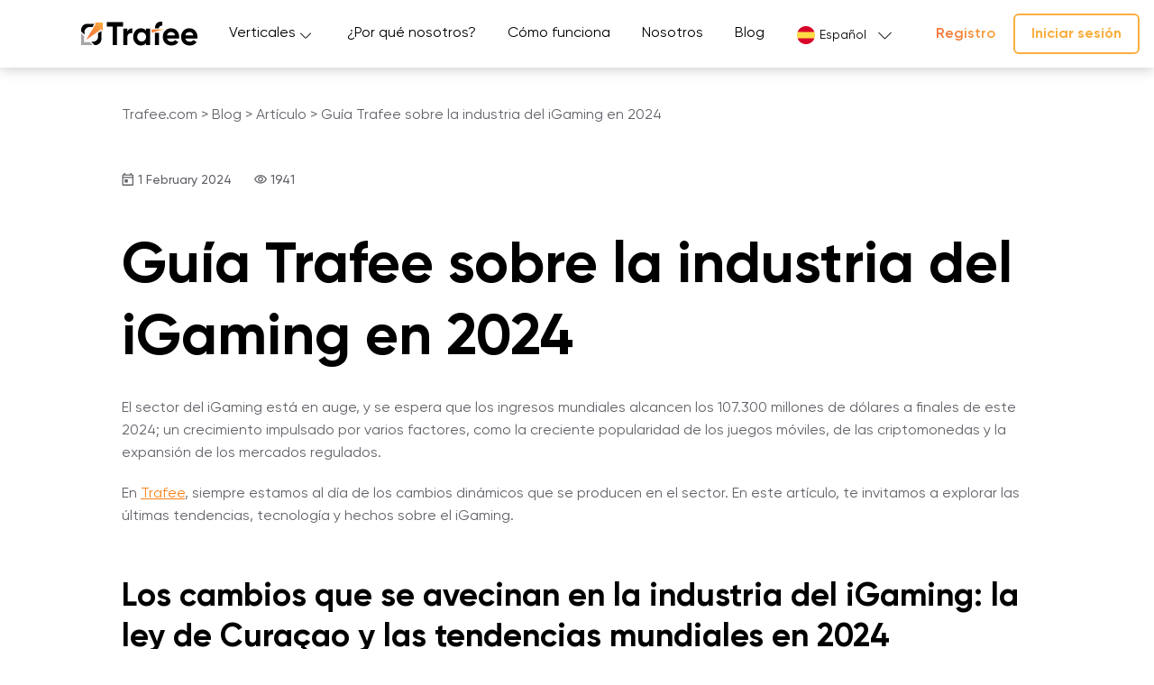

--- FILE ---
content_type: text/html; charset=UTF-8
request_url: https://www.trafee.com/es/guia-trafee-sobre-el-rapido-crecimiento-y-el-dominio-mundial-de-la-industria-del-igaming-en-2024/
body_size: 13976
content:
<!doctype html>
<html lang="es-ES" prefix="og: https://ogp.me/ns#">
<head>
	<!-- Google Tag Manager -->
<script>(function(w,d,s,l,i){w[l]=w[l]||[];w[l].push({'gtm.start':
new Date().getTime(),event:'gtm.js'});var f=d.getElementsByTagName(s)[0],
j=d.createElement(s),dl=l!='dataLayer'?'&l='+l:'';j.async=true;j.src=
'https://www.googletagmanager.com/gtm.js?id='+i+dl;f.parentNode.insertBefore(j,f);
})(window,document,'script','dataLayer','GTM-5H3TBDH');</script>
<!-- End Google Tag Manager -->
	
    <meta charset="UTF-8">
    <meta name="viewport" content="width=device-width, initial-scale=1">
    <link rel="profile" href="https://gmpg.org/xfn/11">
    <meta name="msapplication-TileColor" content="#9f00a7">
    <meta name="theme-color" content="#fff">
	
		<style>img:is([sizes="auto" i], [sizes^="auto," i]) { contain-intrinsic-size: 3000px 1500px }</style>
	<script>
window.koko_analytics = {"url":"https:\/\/www.trafee.com\/wp-admin\/admin-ajax.php?action=koko_analytics_collect","site_url":"https:\/\/www.trafee.com","post_id":1682,"path":"\/es\/guia-trafee-sobre-el-rapido-crecimiento-y-el-dominio-mundial-de-la-industria-del-igaming-en-2024\/","method":"cookie","use_cookie":true};
</script>
<link rel="alternate" href="https://www.trafee.com/ru/gajd-trafee-vse-chto-nuzhno-znat-dlya-uspeha-v-igaming/" hreflang="ru" />
<link rel="alternate" href="https://www.trafee.com/trafees-guide-to-the-igaming-industry-in-2024/" hreflang="en" />
<link rel="alternate" href="https://www.trafee.com/es/guia-trafee-sobre-el-rapido-crecimiento-y-el-dominio-mundial-de-la-industria-del-igaming-en-2024/" hreflang="es" />

<!-- Search Engine Optimization by Rank Math - https://rankmath.com/ -->
<title>Guía Trafee sobre la industria del iGaming en 2024 - Trafee.com</title>
<meta name="robots" content="index, follow, max-snippet:-1, max-video-preview:-1, max-image-preview:large"/>
<link rel="canonical" href="https://www.trafee.com/es/guia-trafee-sobre-el-rapido-crecimiento-y-el-dominio-mundial-de-la-industria-del-igaming-en-2024/" />
<meta property="og:locale" content="es_ES" />
<meta property="og:type" content="article" />
<meta property="og:title" content="Guía Trafee sobre la industria del iGaming en 2024 - Trafee.com" />
<meta property="og:description" content="El sector del iGaming está en auge, y se espera que los ingresos mundiales alcancen los 107.300 millones de dólares..." />
<meta property="og:url" content="https://www.trafee.com/es/guia-trafee-sobre-el-rapido-crecimiento-y-el-dominio-mundial-de-la-industria-del-igaming-en-2024/" />
<meta property="og:site_name" content="Trafee.com – smartlink of new generation!" />
<meta property="article:section" content="Artículo" />
<meta property="og:updated_time" content="2024-05-16T14:28:50+03:00" />
<meta property="og:image" content="https://www.trafee.com/wp-content/uploads/2023/12/igaming_7-1024x640.jpg" />
<meta property="og:image:secure_url" content="https://www.trafee.com/wp-content/uploads/2023/12/igaming_7-1024x640.jpg" />
<meta property="og:image:width" content="640" />
<meta property="og:image:height" content="400" />
<meta property="og:image:alt" content="iGaming" />
<meta property="og:image:type" content="image/jpeg" />
<meta property="article:published_time" content="2024-02-01T13:32:41+03:00" />
<meta property="article:modified_time" content="2024-05-16T14:28:50+03:00" />
<meta name="twitter:card" content="summary_large_image" />
<meta name="twitter:title" content="Guía Trafee sobre la industria del iGaming en 2024 - Trafee.com" />
<meta name="twitter:description" content="El sector del iGaming está en auge, y se espera que los ingresos mundiales alcancen los 107.300 millones de dólares..." />
<meta name="twitter:image" content="https://www.trafee.com/wp-content/uploads/2023/12/igaming_7-1024x640.jpg" />
<meta name="twitter:label1" content="Written by" />
<meta name="twitter:data1" content="admin" />
<meta name="twitter:label2" content="Time to read" />
<meta name="twitter:data2" content="4 minutes" />
<script type="application/ld+json" class="rank-math-schema">{"@context":"https://schema.org","@graph":[{"@type":["Project","Organization"],"@id":"https://www.trafee.com/#organization","name":"TRAFEE S.R.O","url":"https://www.trafee.com","logo":{"@type":"ImageObject","@id":"https://www.trafee.com/#logo","url":"https://new.trafee.com/wp-content/uploads/2023/02/logo.bb2dd7d3.svg","contentUrl":"https://new.trafee.com/wp-content/uploads/2023/02/logo.bb2dd7d3.svg","caption":"Trafee.com \u2013 smartlink of new generation!","inLanguage":"es-ES","width":"129","height":"27"}},{"@type":"WebSite","@id":"https://www.trafee.com/#website","url":"https://www.trafee.com","name":"Trafee.com \u2013 smartlink of new generation!","alternateName":"Trafee.com - one of the top affiliate networks with innovative traffic monetization.","publisher":{"@id":"https://www.trafee.com/#organization"},"inLanguage":"es-ES"},{"@type":"ImageObject","@id":"https://www.trafee.com/wp-content/uploads/2023/12/igaming_7.jpg","url":"https://www.trafee.com/wp-content/uploads/2023/12/igaming_7.jpg","width":"2400","height":"1500","inLanguage":"es-ES"},{"@type":"BreadcrumbList","@id":"https://www.trafee.com/es/guia-trafee-sobre-el-rapido-crecimiento-y-el-dominio-mundial-de-la-industria-del-igaming-en-2024/#breadcrumb","itemListElement":[{"@type":"ListItem","position":"1","item":{"@id":"https://new.trafee.com","name":"Home"}},{"@type":"ListItem","position":"2","item":{"@id":"https://www.trafee.com/es/guia-trafee-sobre-el-rapido-crecimiento-y-el-dominio-mundial-de-la-industria-del-igaming-en-2024/","name":"Gu\u00eda Trafee sobre la industria del iGaming en 2024"}}]},{"@type":"WebPage","@id":"https://www.trafee.com/es/guia-trafee-sobre-el-rapido-crecimiento-y-el-dominio-mundial-de-la-industria-del-igaming-en-2024/#webpage","url":"https://www.trafee.com/es/guia-trafee-sobre-el-rapido-crecimiento-y-el-dominio-mundial-de-la-industria-del-igaming-en-2024/","name":"Gu\u00eda Trafee sobre la industria del iGaming en 2024 - Trafee.com","datePublished":"2024-02-01T13:32:41+03:00","dateModified":"2024-05-16T14:28:50+03:00","isPartOf":{"@id":"https://www.trafee.com/#website"},"primaryImageOfPage":{"@id":"https://www.trafee.com/wp-content/uploads/2023/12/igaming_7.jpg"},"inLanguage":"es-ES","breadcrumb":{"@id":"https://www.trafee.com/es/guia-trafee-sobre-el-rapido-crecimiento-y-el-dominio-mundial-de-la-industria-del-igaming-en-2024/#breadcrumb"}},{"@type":"Person","@id":"https://www.trafee.com/es/author/admin/","name":"admin","url":"https://www.trafee.com/es/author/admin/","image":{"@type":"ImageObject","@id":"https://secure.gravatar.com/avatar/65e906872c7ef4745945057dffaea7ad?s=96&amp;d=mm&amp;r=g","url":"https://secure.gravatar.com/avatar/65e906872c7ef4745945057dffaea7ad?s=96&amp;d=mm&amp;r=g","caption":"admin","inLanguage":"es-ES"},"sameAs":["https://new.trafee.com"],"worksFor":{"@id":"https://www.trafee.com/#organization"}},{"@type":"BlogPosting","headline":"Gu\u00eda Trafee sobre la industria del iGaming en 2024 - Trafee.com","keywords":"iGaming","datePublished":"2024-02-01T13:32:41+03:00","dateModified":"2024-05-16T14:28:50+03:00","author":{"@id":"https://www.trafee.com/es/author/admin/","name":"admin"},"publisher":{"@id":"https://www.trafee.com/#organization"},"description":"El sector del iGaming est\u00e1 en auge, y se espera que los ingresos mundiales alcancen los 107.300 millones de d\u00f3lares a finales de este 2024; un crecimiento impulsado por varios factores, como la creciente popularidad de los juegos m\u00f3viles, de las criptomonedas y la expansi\u00f3n de los mercados regulados.","name":"Gu\u00eda Trafee sobre la industria del iGaming en 2024 - Trafee.com","@id":"https://www.trafee.com/es/guia-trafee-sobre-el-rapido-crecimiento-y-el-dominio-mundial-de-la-industria-del-igaming-en-2024/#richSnippet","isPartOf":{"@id":"https://www.trafee.com/es/guia-trafee-sobre-el-rapido-crecimiento-y-el-dominio-mundial-de-la-industria-del-igaming-en-2024/#webpage"},"image":{"@id":"https://www.trafee.com/wp-content/uploads/2023/12/igaming_7.jpg"},"inLanguage":"es-ES","mainEntityOfPage":{"@id":"https://www.trafee.com/es/guia-trafee-sobre-el-rapido-crecimiento-y-el-dominio-mundial-de-la-industria-del-igaming-en-2024/#webpage"}}]}</script>
<!-- /Rank Math WordPress SEO plugin -->

<link rel='dns-prefetch' href='//www.trafee.com' />
<link rel='dns-prefetch' href='//www.googletagmanager.com' />
<link rel="alternate" type="application/rss+xml" title="Trafee.com &raquo; Guía Trafee sobre la industria del iGaming en 2024 Comments Feed" href="https://www.trafee.com/es/guia-trafee-sobre-el-rapido-crecimiento-y-el-dominio-mundial-de-la-industria-del-igaming-en-2024/feed/" />
<script>
window._wpemojiSettings = {"baseUrl":"https:\/\/s.w.org\/images\/core\/emoji\/15.0.3\/72x72\/","ext":".png","svgUrl":"https:\/\/s.w.org\/images\/core\/emoji\/15.0.3\/svg\/","svgExt":".svg","source":{"concatemoji":"https:\/\/www.trafee.com\/wp-includes\/js\/wp-emoji-release.min.js?ver=6.7.2"}};
/*! This file is auto-generated */
!function(i,n){var o,s,e;function c(e){try{var t={supportTests:e,timestamp:(new Date).valueOf()};sessionStorage.setItem(o,JSON.stringify(t))}catch(e){}}function p(e,t,n){e.clearRect(0,0,e.canvas.width,e.canvas.height),e.fillText(t,0,0);var t=new Uint32Array(e.getImageData(0,0,e.canvas.width,e.canvas.height).data),r=(e.clearRect(0,0,e.canvas.width,e.canvas.height),e.fillText(n,0,0),new Uint32Array(e.getImageData(0,0,e.canvas.width,e.canvas.height).data));return t.every(function(e,t){return e===r[t]})}function u(e,t,n){switch(t){case"flag":return n(e,"\ud83c\udff3\ufe0f\u200d\u26a7\ufe0f","\ud83c\udff3\ufe0f\u200b\u26a7\ufe0f")?!1:!n(e,"\ud83c\uddfa\ud83c\uddf3","\ud83c\uddfa\u200b\ud83c\uddf3")&&!n(e,"\ud83c\udff4\udb40\udc67\udb40\udc62\udb40\udc65\udb40\udc6e\udb40\udc67\udb40\udc7f","\ud83c\udff4\u200b\udb40\udc67\u200b\udb40\udc62\u200b\udb40\udc65\u200b\udb40\udc6e\u200b\udb40\udc67\u200b\udb40\udc7f");case"emoji":return!n(e,"\ud83d\udc26\u200d\u2b1b","\ud83d\udc26\u200b\u2b1b")}return!1}function f(e,t,n){var r="undefined"!=typeof WorkerGlobalScope&&self instanceof WorkerGlobalScope?new OffscreenCanvas(300,150):i.createElement("canvas"),a=r.getContext("2d",{willReadFrequently:!0}),o=(a.textBaseline="top",a.font="600 32px Arial",{});return e.forEach(function(e){o[e]=t(a,e,n)}),o}function t(e){var t=i.createElement("script");t.src=e,t.defer=!0,i.head.appendChild(t)}"undefined"!=typeof Promise&&(o="wpEmojiSettingsSupports",s=["flag","emoji"],n.supports={everything:!0,everythingExceptFlag:!0},e=new Promise(function(e){i.addEventListener("DOMContentLoaded",e,{once:!0})}),new Promise(function(t){var n=function(){try{var e=JSON.parse(sessionStorage.getItem(o));if("object"==typeof e&&"number"==typeof e.timestamp&&(new Date).valueOf()<e.timestamp+604800&&"object"==typeof e.supportTests)return e.supportTests}catch(e){}return null}();if(!n){if("undefined"!=typeof Worker&&"undefined"!=typeof OffscreenCanvas&&"undefined"!=typeof URL&&URL.createObjectURL&&"undefined"!=typeof Blob)try{var e="postMessage("+f.toString()+"("+[JSON.stringify(s),u.toString(),p.toString()].join(",")+"));",r=new Blob([e],{type:"text/javascript"}),a=new Worker(URL.createObjectURL(r),{name:"wpTestEmojiSupports"});return void(a.onmessage=function(e){c(n=e.data),a.terminate(),t(n)})}catch(e){}c(n=f(s,u,p))}t(n)}).then(function(e){for(var t in e)n.supports[t]=e[t],n.supports.everything=n.supports.everything&&n.supports[t],"flag"!==t&&(n.supports.everythingExceptFlag=n.supports.everythingExceptFlag&&n.supports[t]);n.supports.everythingExceptFlag=n.supports.everythingExceptFlag&&!n.supports.flag,n.DOMReady=!1,n.readyCallback=function(){n.DOMReady=!0}}).then(function(){return e}).then(function(){var e;n.supports.everything||(n.readyCallback(),(e=n.source||{}).concatemoji?t(e.concatemoji):e.wpemoji&&e.twemoji&&(t(e.twemoji),t(e.wpemoji)))}))}((window,document),window._wpemojiSettings);
</script>
<style id='wp-emoji-styles-inline-css'>

	img.wp-smiley, img.emoji {
		display: inline !important;
		border: none !important;
		box-shadow: none !important;
		height: 1em !important;
		width: 1em !important;
		margin: 0 0.07em !important;
		vertical-align: -0.1em !important;
		background: none !important;
		padding: 0 !important;
	}
</style>
<link rel='stylesheet' id='wp-block-library-css' href='https://www.trafee.com/wp-includes/css/dist/block-library/style.min.css?ver=6.7.2' media='all' />
<style id='classic-theme-styles-inline-css'>
/*! This file is auto-generated */
.wp-block-button__link{color:#fff;background-color:#32373c;border-radius:9999px;box-shadow:none;text-decoration:none;padding:calc(.667em + 2px) calc(1.333em + 2px);font-size:1.125em}.wp-block-file__button{background:#32373c;color:#fff;text-decoration:none}
</style>
<style id='global-styles-inline-css'>
:root{--wp--preset--aspect-ratio--square: 1;--wp--preset--aspect-ratio--4-3: 4/3;--wp--preset--aspect-ratio--3-4: 3/4;--wp--preset--aspect-ratio--3-2: 3/2;--wp--preset--aspect-ratio--2-3: 2/3;--wp--preset--aspect-ratio--16-9: 16/9;--wp--preset--aspect-ratio--9-16: 9/16;--wp--preset--color--black: #000000;--wp--preset--color--cyan-bluish-gray: #abb8c3;--wp--preset--color--white: #ffffff;--wp--preset--color--pale-pink: #f78da7;--wp--preset--color--vivid-red: #cf2e2e;--wp--preset--color--luminous-vivid-orange: #ff6900;--wp--preset--color--luminous-vivid-amber: #fcb900;--wp--preset--color--light-green-cyan: #7bdcb5;--wp--preset--color--vivid-green-cyan: #00d084;--wp--preset--color--pale-cyan-blue: #8ed1fc;--wp--preset--color--vivid-cyan-blue: #0693e3;--wp--preset--color--vivid-purple: #9b51e0;--wp--preset--gradient--vivid-cyan-blue-to-vivid-purple: linear-gradient(135deg,rgba(6,147,227,1) 0%,rgb(155,81,224) 100%);--wp--preset--gradient--light-green-cyan-to-vivid-green-cyan: linear-gradient(135deg,rgb(122,220,180) 0%,rgb(0,208,130) 100%);--wp--preset--gradient--luminous-vivid-amber-to-luminous-vivid-orange: linear-gradient(135deg,rgba(252,185,0,1) 0%,rgba(255,105,0,1) 100%);--wp--preset--gradient--luminous-vivid-orange-to-vivid-red: linear-gradient(135deg,rgba(255,105,0,1) 0%,rgb(207,46,46) 100%);--wp--preset--gradient--very-light-gray-to-cyan-bluish-gray: linear-gradient(135deg,rgb(238,238,238) 0%,rgb(169,184,195) 100%);--wp--preset--gradient--cool-to-warm-spectrum: linear-gradient(135deg,rgb(74,234,220) 0%,rgb(151,120,209) 20%,rgb(207,42,186) 40%,rgb(238,44,130) 60%,rgb(251,105,98) 80%,rgb(254,248,76) 100%);--wp--preset--gradient--blush-light-purple: linear-gradient(135deg,rgb(255,206,236) 0%,rgb(152,150,240) 100%);--wp--preset--gradient--blush-bordeaux: linear-gradient(135deg,rgb(254,205,165) 0%,rgb(254,45,45) 50%,rgb(107,0,62) 100%);--wp--preset--gradient--luminous-dusk: linear-gradient(135deg,rgb(255,203,112) 0%,rgb(199,81,192) 50%,rgb(65,88,208) 100%);--wp--preset--gradient--pale-ocean: linear-gradient(135deg,rgb(255,245,203) 0%,rgb(182,227,212) 50%,rgb(51,167,181) 100%);--wp--preset--gradient--electric-grass: linear-gradient(135deg,rgb(202,248,128) 0%,rgb(113,206,126) 100%);--wp--preset--gradient--midnight: linear-gradient(135deg,rgb(2,3,129) 0%,rgb(40,116,252) 100%);--wp--preset--font-size--small: 13px;--wp--preset--font-size--medium: 20px;--wp--preset--font-size--large: 36px;--wp--preset--font-size--x-large: 42px;--wp--preset--spacing--20: 0.44rem;--wp--preset--spacing--30: 0.67rem;--wp--preset--spacing--40: 1rem;--wp--preset--spacing--50: 1.5rem;--wp--preset--spacing--60: 2.25rem;--wp--preset--spacing--70: 3.38rem;--wp--preset--spacing--80: 5.06rem;--wp--preset--shadow--natural: 6px 6px 9px rgba(0, 0, 0, 0.2);--wp--preset--shadow--deep: 12px 12px 50px rgba(0, 0, 0, 0.4);--wp--preset--shadow--sharp: 6px 6px 0px rgba(0, 0, 0, 0.2);--wp--preset--shadow--outlined: 6px 6px 0px -3px rgba(255, 255, 255, 1), 6px 6px rgba(0, 0, 0, 1);--wp--preset--shadow--crisp: 6px 6px 0px rgba(0, 0, 0, 1);}:where(.is-layout-flex){gap: 0.5em;}:where(.is-layout-grid){gap: 0.5em;}body .is-layout-flex{display: flex;}.is-layout-flex{flex-wrap: wrap;align-items: center;}.is-layout-flex > :is(*, div){margin: 0;}body .is-layout-grid{display: grid;}.is-layout-grid > :is(*, div){margin: 0;}:where(.wp-block-columns.is-layout-flex){gap: 2em;}:where(.wp-block-columns.is-layout-grid){gap: 2em;}:where(.wp-block-post-template.is-layout-flex){gap: 1.25em;}:where(.wp-block-post-template.is-layout-grid){gap: 1.25em;}.has-black-color{color: var(--wp--preset--color--black) !important;}.has-cyan-bluish-gray-color{color: var(--wp--preset--color--cyan-bluish-gray) !important;}.has-white-color{color: var(--wp--preset--color--white) !important;}.has-pale-pink-color{color: var(--wp--preset--color--pale-pink) !important;}.has-vivid-red-color{color: var(--wp--preset--color--vivid-red) !important;}.has-luminous-vivid-orange-color{color: var(--wp--preset--color--luminous-vivid-orange) !important;}.has-luminous-vivid-amber-color{color: var(--wp--preset--color--luminous-vivid-amber) !important;}.has-light-green-cyan-color{color: var(--wp--preset--color--light-green-cyan) !important;}.has-vivid-green-cyan-color{color: var(--wp--preset--color--vivid-green-cyan) !important;}.has-pale-cyan-blue-color{color: var(--wp--preset--color--pale-cyan-blue) !important;}.has-vivid-cyan-blue-color{color: var(--wp--preset--color--vivid-cyan-blue) !important;}.has-vivid-purple-color{color: var(--wp--preset--color--vivid-purple) !important;}.has-black-background-color{background-color: var(--wp--preset--color--black) !important;}.has-cyan-bluish-gray-background-color{background-color: var(--wp--preset--color--cyan-bluish-gray) !important;}.has-white-background-color{background-color: var(--wp--preset--color--white) !important;}.has-pale-pink-background-color{background-color: var(--wp--preset--color--pale-pink) !important;}.has-vivid-red-background-color{background-color: var(--wp--preset--color--vivid-red) !important;}.has-luminous-vivid-orange-background-color{background-color: var(--wp--preset--color--luminous-vivid-orange) !important;}.has-luminous-vivid-amber-background-color{background-color: var(--wp--preset--color--luminous-vivid-amber) !important;}.has-light-green-cyan-background-color{background-color: var(--wp--preset--color--light-green-cyan) !important;}.has-vivid-green-cyan-background-color{background-color: var(--wp--preset--color--vivid-green-cyan) !important;}.has-pale-cyan-blue-background-color{background-color: var(--wp--preset--color--pale-cyan-blue) !important;}.has-vivid-cyan-blue-background-color{background-color: var(--wp--preset--color--vivid-cyan-blue) !important;}.has-vivid-purple-background-color{background-color: var(--wp--preset--color--vivid-purple) !important;}.has-black-border-color{border-color: var(--wp--preset--color--black) !important;}.has-cyan-bluish-gray-border-color{border-color: var(--wp--preset--color--cyan-bluish-gray) !important;}.has-white-border-color{border-color: var(--wp--preset--color--white) !important;}.has-pale-pink-border-color{border-color: var(--wp--preset--color--pale-pink) !important;}.has-vivid-red-border-color{border-color: var(--wp--preset--color--vivid-red) !important;}.has-luminous-vivid-orange-border-color{border-color: var(--wp--preset--color--luminous-vivid-orange) !important;}.has-luminous-vivid-amber-border-color{border-color: var(--wp--preset--color--luminous-vivid-amber) !important;}.has-light-green-cyan-border-color{border-color: var(--wp--preset--color--light-green-cyan) !important;}.has-vivid-green-cyan-border-color{border-color: var(--wp--preset--color--vivid-green-cyan) !important;}.has-pale-cyan-blue-border-color{border-color: var(--wp--preset--color--pale-cyan-blue) !important;}.has-vivid-cyan-blue-border-color{border-color: var(--wp--preset--color--vivid-cyan-blue) !important;}.has-vivid-purple-border-color{border-color: var(--wp--preset--color--vivid-purple) !important;}.has-vivid-cyan-blue-to-vivid-purple-gradient-background{background: var(--wp--preset--gradient--vivid-cyan-blue-to-vivid-purple) !important;}.has-light-green-cyan-to-vivid-green-cyan-gradient-background{background: var(--wp--preset--gradient--light-green-cyan-to-vivid-green-cyan) !important;}.has-luminous-vivid-amber-to-luminous-vivid-orange-gradient-background{background: var(--wp--preset--gradient--luminous-vivid-amber-to-luminous-vivid-orange) !important;}.has-luminous-vivid-orange-to-vivid-red-gradient-background{background: var(--wp--preset--gradient--luminous-vivid-orange-to-vivid-red) !important;}.has-very-light-gray-to-cyan-bluish-gray-gradient-background{background: var(--wp--preset--gradient--very-light-gray-to-cyan-bluish-gray) !important;}.has-cool-to-warm-spectrum-gradient-background{background: var(--wp--preset--gradient--cool-to-warm-spectrum) !important;}.has-blush-light-purple-gradient-background{background: var(--wp--preset--gradient--blush-light-purple) !important;}.has-blush-bordeaux-gradient-background{background: var(--wp--preset--gradient--blush-bordeaux) !important;}.has-luminous-dusk-gradient-background{background: var(--wp--preset--gradient--luminous-dusk) !important;}.has-pale-ocean-gradient-background{background: var(--wp--preset--gradient--pale-ocean) !important;}.has-electric-grass-gradient-background{background: var(--wp--preset--gradient--electric-grass) !important;}.has-midnight-gradient-background{background: var(--wp--preset--gradient--midnight) !important;}.has-small-font-size{font-size: var(--wp--preset--font-size--small) !important;}.has-medium-font-size{font-size: var(--wp--preset--font-size--medium) !important;}.has-large-font-size{font-size: var(--wp--preset--font-size--large) !important;}.has-x-large-font-size{font-size: var(--wp--preset--font-size--x-large) !important;}
:where(.wp-block-post-template.is-layout-flex){gap: 1.25em;}:where(.wp-block-post-template.is-layout-grid){gap: 1.25em;}
:where(.wp-block-columns.is-layout-flex){gap: 2em;}:where(.wp-block-columns.is-layout-grid){gap: 2em;}
:root :where(.wp-block-pullquote){font-size: 1.5em;line-height: 1.6;}
</style>
<link rel='stylesheet' id='contact-form-7-css' href='https://www.trafee.com/wp-content/plugins/contact-form-7/includes/css/styles.css?ver=6.1.4' media='all' />
<link rel='stylesheet' id='trafee-style-css' href='https://www.trafee.com/wp-content/themes/trafee/style.css?ver=1.2.2' media='all' />
<link rel='stylesheet' id='aos-style-css' href='https://www.trafee.com/wp-content/themes/trafee/assets/libs/aos/aos.css?ver=6.7.2' media='all' />
<link rel='stylesheet' id='swiper-style-css' href='https://www.trafee.com/wp-content/themes/trafee/assets/libs/swiper/swiper.min.css?ver=6.7.2' media='all' />
<link rel='stylesheet' id='style-spinner-css' href='https://www.trafee.com/wp-content/themes/trafee/assets/css/spinner.css?ver=6.7.2' media='all' />
<link rel='stylesheet' id='style-app-css' href='https://www.trafee.com/wp-content/themes/trafee/assets/css/app.css?ver=6.7.2' media='all' />
<script src="https://www.trafee.com/wp-includes/js/jquery/jquery.min.js?ver=3.7.1" id="jquery-core-js"></script>
<script src="https://www.trafee.com/wp-includes/js/jquery/jquery-migrate.min.js?ver=3.4.1" id="jquery-migrate-js"></script>

<!-- Google tag (gtag.js) snippet added by Site Kit -->
<!-- Google Ads snippet added by Site Kit -->
<script src="https://www.googletagmanager.com/gtag/js?id=AW-16633579762" id="google_gtagjs-js" async></script>
<script id="google_gtagjs-js-after">
window.dataLayer = window.dataLayer || [];function gtag(){dataLayer.push(arguments);}
gtag("js", new Date());
gtag("set", "developer_id.dZTNiMT", true);
gtag("config", "AW-16633579762");
 window._googlesitekit = window._googlesitekit || {}; window._googlesitekit.throttledEvents = []; window._googlesitekit.gtagEvent = (name, data) => { var key = JSON.stringify( { name, data } ); if ( !! window._googlesitekit.throttledEvents[ key ] ) { return; } window._googlesitekit.throttledEvents[ key ] = true; setTimeout( () => { delete window._googlesitekit.throttledEvents[ key ]; }, 5 ); gtag( "event", name, { ...data, event_source: "site-kit" } ); };
</script>
<link rel="https://api.w.org/" href="https://www.trafee.com/wp-json/" /><link rel="alternate" title="JSON" type="application/json" href="https://www.trafee.com/wp-json/wp/v2/posts/1682" /><link rel="EditURI" type="application/rsd+xml" title="RSD" href="https://www.trafee.com/xmlrpc.php?rsd" />
<meta name="generator" content="WordPress 6.7.2" />
<link rel='shortlink' href='https://www.trafee.com/?p=1682' />
<link rel="alternate" title="oEmbed (JSON)" type="application/json+oembed" href="https://www.trafee.com/wp-json/oembed/1.0/embed?url=https%3A%2F%2Fwww.trafee.com%2Fes%2Fguia-trafee-sobre-el-rapido-crecimiento-y-el-dominio-mundial-de-la-industria-del-igaming-en-2024%2F" />
<link rel="alternate" title="oEmbed (XML)" type="text/xml+oembed" href="https://www.trafee.com/wp-json/oembed/1.0/embed?url=https%3A%2F%2Fwww.trafee.com%2Fes%2Fguia-trafee-sobre-el-rapido-crecimiento-y-el-dominio-mundial-de-la-industria-del-igaming-en-2024%2F&#038;format=xml" />
<meta name="generator" content="Site Kit by Google 1.168.0" /><link rel="pingback" href="https://www.trafee.com/xmlrpc.php"><link rel="icon" href="https://www.trafee.com/wp-content/uploads/2025/11/cropped-favicon-32x32.png" sizes="32x32" />
<link rel="icon" href="https://www.trafee.com/wp-content/uploads/2025/11/cropped-favicon-192x192.png" sizes="192x192" />
<link rel="apple-touch-icon" href="https://www.trafee.com/wp-content/uploads/2025/11/cropped-favicon-180x180.png" />
<meta name="msapplication-TileImage" content="https://www.trafee.com/wp-content/uploads/2025/11/cropped-favicon-270x270.png" />
		<style id="wp-custom-css">
			@media screen and (min-width:
	992px){
		#primary-menu{
			margin-left: auto;
		}
		
		.header__nav{
			max-width: 455px;
		}
		
		.link-registration{
			white-space: nowrap;
		}
}

.blog .entry-date .svg-icon{
	display: none;
}

.fscreen .fcard {
	height: 275px;
	display: flex;
	flex-direction: column;
	align-items: flex-start;
	justify-content: space-between;
}

.ijoin__image{
	margin-top: -132px;
	text-align: center;
}

.ijoin__image img{
	width: 862px;
	margin: 0 auto;
}

@media screen and (max-width: 768px){
	.ijoin__image{
		margin-top: -75px;
	}
}		</style>
		    <style>
        html {
            margin-top: 0 !important;
        }
    </style>
</head>

<body class="post-template-default single single-post postid-1682 single-format-standard wp-custom-logo no-sidebar">
	<!-- Google Tag Manager (noscript) -->
<noscript><iframe src="https://www.googletagmanager.com/ns.html?id=GTM-5H3TBDH"
height="0" width="0" style="display:none;visibility:hidden"></iframe></noscript>
<!-- End Google Tag Manager (noscript) -->

<div class="preloader">
    <img src="https://www.trafee.com/wp-content/uploads/2023/02/logo.bb2dd7d3.svg" alt="logo" class="dark-logo"/>
    <svg class="circular" viewBox="25 25 50 50">
        <circle class="path" cx="50" cy="50" r="20" fill="none" stroke-width="2" stroke-miterlimit="10"/>
    </svg>
</div>
<div class="helper logged">
    <header class="header">
        <div class="container">
            <div class="header__layout">
                <div class="logo">
					<a href="https://www.trafee.com/es/" class="custom-logo-link" rel="home"><img width="129" height="27" src="https://www.trafee.com/wp-content/uploads/2023/02/logo.bb2dd7d3.svg" class="custom-logo" alt="Trafee.com" decoding="async" /></a>                    <a href="/" class="white-logo">
                        <img width="129" height="27" src="https://www.trafee.com/wp-content/themes/trafee/assets/images/home/white-logo.svg" alt="Logo">
                    </a>
                </div>
				<ul id="primary-menu" class="header-menu"><li id="menu-item-1973" class="menu-item menu-item-type-custom menu-item-object-custom menu-item-has-children menu-item-1973 header-menu__item"><a href="#" class="header-menu__item-link">Verticales</a>
<ul class="sub-menu">
	<li id="menu-item-1986" class="menu-item menu-item-type-post_type menu-item-object-page menu-item-1986 header-menu__item"><a href="https://www.trafee.com/es/dating/" class="header-menu__item-link">Citas</a></li>
</ul>
</li>
<li id="menu-item-204" class="menu-item menu-item-type-custom menu-item-object-custom menu-item-204 header-menu__item"><a href="/es/#top" class="header-menu__item-link">¿Por qué nosotros?</a></li>
<li id="menu-item-205" class="menu-item menu-item-type-custom menu-item-object-custom menu-item-205 header-menu__item"><a href="/es/#howitworks" class="header-menu__item-link">Cómo funciona</a></li>
<li id="menu-item-206" class="menu-item menu-item-type-custom menu-item-object-custom menu-item-206 header-menu__item"><a href="/es/#about" class="header-menu__item-link">Nosotros</a></li>
<li id="menu-item-207" class="menu-item menu-item-type-custom menu-item-object-custom menu-item-207 header-menu__item"><a href="/es/blog/" class="header-menu__item-link">Blog</a></li>
</ul>
                <div class="header__nav">
					

                    <div class="lang">
                        <ul class="lang-select">
							                                <li class="lang-select__item">
                                    <a class="lang-select__item-link" href="https://www.trafee.com/ru/gajd-trafee-vse-chto-nuzhno-znat-dlya-uspeha-v-igaming/">
                                        <img src="https://www.trafee.com/wp-content/themes/trafee/assets/images/components/lang-menu/ru.svg" alt="ru">
                                        <span class="lang-select__item-text">
                                            Русский                                        </span>
                                    </a>
                                </li>
							                                <li class="lang-select__item">
                                    <a class="lang-select__item-link" href="https://www.trafee.com/trafees-guide-to-the-igaming-industry-in-2024/">
                                        <img src="https://www.trafee.com/wp-content/themes/trafee/assets/images/components/lang-menu/en.svg" alt="en">
                                        <span class="lang-select__item-text">
                                            English                                        </span>
                                    </a>
                                </li>
							                                <li class="lang-select__item active">
                                    <a class="lang-select__item-link" href="https://www.trafee.com/es/guia-trafee-sobre-el-rapido-crecimiento-y-el-dominio-mundial-de-la-industria-del-igaming-en-2024/">
                                        <img src="https://www.trafee.com/wp-content/themes/trafee/assets/images/components/lang-menu/es.svg" alt="es">
                                        <span class="lang-select__item-text">
                                            Español                                        </span>
                                    </a>
                                </li>
							                        </ul>
                    </div>
                    <div class="user__nav v-visitor">
						<a href="/publisher/register" class="link-registration">Registro</a>
                        <a href="/publisher/login" class="button button--s3 button--t1 link-login"> <span>Iniciar sesión</span> </a>
                    </div>
					<div class="user__nav v-user">
						<span class="link-registration">&nbsp;&nbsp;&nbsp;&nbsp;&nbsp;&nbsp;&nbsp;&nbsp;&nbsp;&nbsp;&nbsp;&nbsp;&nbsp;&nbsp;&nbsp;</span>
                        <a href="/publisher/login" class="button button--s3 button--t1 link-login"> <span>Dashboard</span> </a>
                    </div>
                    <div class="mobile-menu__button" data-mobile-menu><i class="icon-menu"></i></div>
                </div>
            </div>
        </div>
    </header>
    <div class="mobile-menu__wrapper" data-mobile-wrapper>
        <div class="mobile-menu__content">
            <div class="mobile-menu__title">Trafee<i class="icon-close" data-mobile-menu-closer></i></div>
            <div class="user__nav"><a href="#" class="link-registration">Registro</a>
                <a href="/publisher/login" class="button button--s3 button--t1"> <span>Iniciar sesión</span> </a>
            </div>
			<ul id="primary-menu" class="header-menu"><li id="menu-item-1973" class="menu-item menu-item-type-custom menu-item-object-custom menu-item-has-children menu-item-1973 header-menu__item"><a href="#" class="header-menu__item-link">Verticales</a>
<ul class="sub-menu">
	<li id="menu-item-1986" class="menu-item menu-item-type-post_type menu-item-object-page menu-item-1986 header-menu__item"><a href="https://www.trafee.com/es/dating/" class="header-menu__item-link">Citas</a></li>
</ul>
</li>
<li id="menu-item-204" class="menu-item menu-item-type-custom menu-item-object-custom menu-item-204 header-menu__item"><a href="/es/#top" class="header-menu__item-link">¿Por qué nosotros?</a></li>
<li id="menu-item-205" class="menu-item menu-item-type-custom menu-item-object-custom menu-item-205 header-menu__item"><a href="/es/#howitworks" class="header-menu__item-link">Cómo funciona</a></li>
<li id="menu-item-206" class="menu-item menu-item-type-custom menu-item-object-custom menu-item-206 header-menu__item"><a href="/es/#about" class="header-menu__item-link">Nosotros</a></li>
<li id="menu-item-207" class="menu-item menu-item-type-custom menu-item-object-custom menu-item-207 header-menu__item"><a href="/es/blog/" class="header-menu__item-link">Blog</a></li>
</ul>        </div>
    </div>
	<main id="primary" class="site-main">

		<div class="container container--blog">
			
			<div class="breadcrumbs"><!-- Breadcrumb NavXT 7.5.0 -->
<span property="itemListElement" typeof="ListItem"><a property="item" typeof="WebPage" title="Go to Trafee.com." href="https://www.trafee.com" class="home" ><span property="name">Trafee.com</span></a><meta property="position" content="1"></span> &gt; <span property="itemListElement" typeof="ListItem"><a property="item" typeof="WebPage" title="Go to Blog." href="https://www.trafee.com/es/blog/" class="post-root post post-post" ><span property="name">Blog</span></a><meta property="position" content="2"></span> &gt; <span property="itemListElement" typeof="ListItem"><a property="item" typeof="WebPage" title="Go to the Artículo Categoría archives." href="https://www.trafee.com/es/articulo/" class="taxonomy category" ><span property="name">Artículo</span></a><meta property="position" content="3"></span> &gt; <span property="itemListElement" typeof="ListItem"><span property="name" class="post post-post current-item">Guía Trafee sobre la industria del iGaming en 2024</span><meta property="url" content="https://www.trafee.com/es/guia-trafee-sobre-el-rapido-crecimiento-y-el-dominio-mundial-de-la-industria-del-igaming-en-2024/"><meta property="position" content="4"></span></div>
			
<article id="post-1682" class="post-1682 post type-post status-publish format-standard has-post-thumbnail hentry category-articulo">

	
	<div class="post-meta"><span class="posted-on"><time class="entry-date published" datetime="2024-02-01T13:32:41+03:00"><svg class="svg-icon"><use xlink:href="#date"></use></svg>&nbsp;1 February 2024</time></span><span class="page-views"><svg class="svg-icon"><use xlink:href="#views"></use></svg>&nbsp;1941</span></div>
	<header class="entry-header">
		<h1 class="entry-title">Guía Trafee sobre la industria del iGaming en 2024</h1>	</header><!-- .entry-header -->

	<div class="entry-content">
		<!-- wp:paragraph -->
<p>El sector del iGaming está en auge, y se espera que los ingresos mundiales alcancen los 107.300 millones de dólares a finales de este 2024; un crecimiento impulsado por varios factores, como la creciente popularidad de los juegos móviles, de las criptomonedas y la expansión de los mercados regulados.</p>
<!-- /wp:paragraph -->

<!-- wp:paragraph -->
<p>En <a href="https://www.trafee.com/en/">Trafee</a>, siempre estamos al día de los cambios dinámicos que se producen en el sector. En este artículo, te invitamos a explorar las últimas tendencias, tecnología y hechos sobre el iGaming.</p>
<!-- /wp:paragraph -->

<!-- wp:heading {"level":3} -->
<h3 class="wp-block-heading"><strong><strong>Los cambios que se avecinan en la industria del iGaming: la ley de Curaçao y las tendencias mundiales en 2024</strong></strong></h3>
<!-- /wp:heading -->

<!-- wp:paragraph -->
<p>El sector del iGaming está viviendo cambios apasionantes, con nuevas normativas y tendencias emergentes que moldean el panorama. Desde los renovados procesos de concesión de licencias hasta el auge de las criptomonedas y la creciente importancia de los mercados emergentes, los juegos online evolucionan a la velocidad de la luz.&nbsp;</p>
<!-- /wp:paragraph -->

<!-- wp:paragraph -->
<p>Esto es lo que podemos esperar:</p>
<!-- /wp:paragraph -->

<!-- wp:heading {"level":3} -->
<h3 class="wp-block-heading"><strong>La industria del iGaming en Curaçao</strong></h3>
<!-- /wp:heading -->

<!-- wp:image -->
<figure class="wp-block-image"><img src="https://cdn-images-1.medium.com/max/1600/1*W9CtD6WEsshaH630knQMXQ.png" alt=""/></figure>
<!-- /wp:image -->

<!-- wp:paragraph -->
<p>En una pequeña isla muy conocida por su asociación con los casinos online llamada Coraçao, se han producido algunos avances positivos debido a su jurisdicción flexible y a los bajos impuestos sobre las licencias de casino online. Sin embargo, hay nuevas normativas en el horizonte.</p>
<!-- /wp:paragraph -->

<!-- wp:paragraph -->
<p>¿Qué es lo que está pasando exactamente? A partir del 1 de septiembre de 2023, habrá un proceso renovado para obtener una licencia de casino online en Curaçao. Anteriormente, las empresas privadas se encargaban de expedir sublicencias para licencias de casino online. Sin embargo, a partir de ahora la responsabilidad recaerá en la Comisión de Control del Juego de Curaçao. Las organizaciones que soliciten licencias deberán cumplir normas específicas, incluida una normativa financiera avanzada.</p>
<!-- /wp:paragraph -->

<!-- wp:paragraph -->
<p>En 2024, cosas como los Deportes de Fantasía, la AFL y demás seguirán existiendo en el mundo del iGaming, con un crecimiento anual del 6,51%. Pero ten en cuenta que el iGaming no es legal en todas partes, así que asegúrate de conocer las leyes de tu país y las normas locales.</p>
<!-- /wp:paragraph -->

<!-- wp:heading {"level":3} -->
<h3 class="wp-block-heading"><strong>Tendencias y oportunidades a nivel mundial</strong></h3>
<!-- /wp:heading -->

<!-- wp:image -->
<figure class="wp-block-image"><img src="https://cdn-images-1.medium.com/max/1600/1*e03VvdUXeD5KrxpSHsb-lQ.png" alt=""/></figure>
<!-- /wp:image -->

<!-- wp:paragraph -->
<p>Para tener éxito en este entorno de cambios constantes, los operadores deben ofrecer una amplia gama de opciones de pago bien establecidas y adaptar sus sistemas financieros en consecuencia. Integrando plataformas populares como Apple Pay y Google Play, los negocios de juego online pueden vivir un impulso significativo.</p>
<!-- /wp:paragraph -->

<!-- wp:paragraph -->
<p>Además, debes conocer las reglas del juego: TikTok, Instagram, Facebook y Twitch tienen sus propias normas. Si quieres hablar de iGaming en las plataformas Meta, tienes que pedirlo amablemente con un formulario oficial.</p>
<!-- /wp:paragraph -->

<!-- wp:paragraph -->
<p>Además, las criptomonedas están adquiriendo un mayor reconocimiento en el sector. La criptomoneda y la tecnología blockchain, en particular, se adoptan por sus ventajas en la mejora de la seguridad, la transparencia y la eficacia de las transacciones en las plataformas de juego online. El sector ha demostrado ser muy prometedor, como demuestra el valor estimado del mercado del juego online, que alcanzará los 95.000 millones de dólares a finales de año. Y no olvidemos que las ofertas de aplicaciones financieras están escalando seriamente en las listas. Hablamos de monederos digitales, banca móvil, seguros, préstamos rápidos... ¡lo que quieras!</p>
<!-- /wp:paragraph -->

<!-- wp:paragraph -->
<p>Otra tendencia digna de mención es la naturaleza impredecible de Facebook. En concreto, las políticas y algoritmos de Facebook en constante cambio causan dificultades para predecir el comportamiento de la plataforma para los administradores web, incluso cuando proporcionan estadísticas detalladas sobre el gasto publicitario. Esta imprevisibilidad ha provocado una disminución de los anuncios y, en algunos casos, prohibiciones para los administradores web.</p>
<!-- /wp:paragraph -->

<!-- wp:heading {"level":3} -->
<h3 class="wp-block-heading"><strong>Mercados emergentes y fuentes de tráfico</strong></h3>
<!-- /wp:heading -->

<!-- wp:image -->
<figure class="wp-block-image"><img src="https://cdn-images-1.medium.com/max/1600/1*mOtB7SM2ZP5IalHUCiYTYQ.png" alt=""/></figure>
<!-- /wp:image -->

<!-- wp:paragraph -->
<p>Aunque los países de primer nivel siguen dominando el sector y atrayendo a los usuarios de grandes apuestas, tener en cuenta a los países de segundo y tercer nivel sigue siendo esencial. En los últimos años, India y Latinoamérica han progresado significativamente en la industria del juego y las apuestas. Países como Brasil, Argentina, Chile y Colombia han surgido como actores notables en estas regiones.</p>
<!-- /wp:paragraph -->

<!-- wp:paragraph -->
<p>Además, Asia, con su vasta población de más de 5.000 millones de personas, se ha convertido en una popular fuente de tráfico. India, en particular, tiene una ubicación geográfica de gran éxito, un mercado en crecimiento y una próspera escena de juego, con ofertas de aplicación de utilidades liderando el mercado. Nuestra información privilegiada dice que las aplicaciones de servicios públicos experimentaron un aumento del 9% en las conversiones el pasado otoño en comparación al verano.</p>
<!-- /wp:paragraph -->

<!-- wp:paragraph -->
<p>Europa del Este también ha experimentado un aumento del tráfico, y países como Polonia, Rumanía y Moldavia muestran estadísticas prometedoras en el sector. Estas regiones son cada vez más importantes en el panorama mundial del iGaming y ofrecen nuevas oportunidades de crecimiento y expansión, sobre todo con las ofertas de comercio electrónico a la cabeza en 2024.&nbsp;</p>
<!-- /wp:paragraph -->

<!-- wp:paragraph -->
<p>La industria del iGaming está en auge, y Trafee está estableciendo rápidamente su presencia. Como recién llegados a este dinámico campo, nos dedicamos a facilitar el éxito de nuestros socios y aspiramos a ser tu aliado de confianza para el tráfico iGaming. Buscamos continuamente estrategias frescas e innovadoras para impulsar a nuestros socios, siempre dispuestos a ir más allá en este mercado en constante evolución.&nbsp;</p>
<!-- /wp:paragraph -->

<!-- wp:paragraph -->
<p>En la próxima parte de <a href="https://www.trafee.com/es/tecnologias-de-juego-que-configuran-el-futuro-del-igaming/?preview_id=1725&amp;preview_nonce=a55167bbe0&amp;preview=true&amp;_thumbnail_id=1615">nuestro artículo</a>, exploraremos cómo la RV, el juego móvil, la RA y la IA están dando forma al futuro del iGaming. Sigue atento/a para este apasionante viaje al futuro del gaming.</p>
<!-- /wp:paragraph -->	</div><!-- .entry-content -->

</article><!-- #post-1682 -->

		</div>

	</main><!-- #main -->

<footer class="footer">
    <div class="footer__layout">
        <div class="footer__layout--middle">
            <div class="container">
                <div class="logo"><img src="https://www.trafee.com/wp-content/uploads/2023/09/logo-white.66e903aa.svg" alt="Logo"></div>
                <div class="footer__menu">
					<ul id="footer-nav" class="footer__menu--list"><li id="menu-item-199" class="menu-item menu-item-type-custom menu-item-object-custom menu-item-199 footer__menu--item"><a href="/es/#top" class="footer__menu--item-link">¿Por qué nosotros?</a></li>
<li id="menu-item-200" class="menu-item menu-item-type-custom menu-item-object-custom menu-item-200 footer__menu--item"><a href="/es/#howitworks" class="footer__menu--item-link">Cómo funciona</a></li>
<li id="menu-item-201" class="menu-item menu-item-type-custom menu-item-object-custom menu-item-201 footer__menu--item"><a href="/es/#about" class="footer__menu--item-link">Nosotros</a></li>
<li id="menu-item-202" class="menu-item menu-item-type-custom menu-item-object-custom menu-item-202 footer__menu--item"><a href="/es/blog/" class="footer__menu--item-link">Blog</a></li>
<li id="menu-item-203" class="menu-item menu-item-type-custom menu-item-object-custom menu-item-203 footer__menu--item"><a href="/publisher/register" class="footer__menu--item-link">Registro</a></li>
</ul>                </div>
				
				<ul id="footer-socials" class="socials"><li id="menu-item-162" class="menu-item menu-item-type-custom menu-item-object-custom menu-item-162 socials__item"><a href="https://www.facebook.com/trafeecpa/" class="socials__link"><i class="icon-facebook"></i></a></li>
<li id="menu-item-163" class="menu-item menu-item-type-custom menu-item-object-custom menu-item-163 socials__item"><a href="https://twitter.com/trafee_com" class="socials__link"><i class="icon-twitter"></i></a></li>
<li id="menu-item-164" class="menu-item menu-item-type-custom menu-item-object-custom menu-item-164 socials__item"><a href="https://www.linkedin.com/company/trafeecpa/" class="socials__link"><i class="icon-linkedin"></i></a></li>
<li id="menu-item-165" class="menu-item menu-item-type-custom menu-item-object-custom menu-item-165 socials__item"><a href="https://www.instagram.com/trafeeofficial/" class="socials__link"><i class="icon-instagram"></i></a></li>
<li id="menu-item-166" class="menu-item menu-item-type-custom menu-item-object-custom menu-item-166 socials__item"><a href="mailto:" class="socials__link"><i class="icon-mail"></i></a></li>
</ul>            </div>
        </div>
        <div class="footer__layout--bottom">
            <div class="container">
                <div class="footer__copyright">
                    <div class="footer__copyright--text">
                        <p> © 2026 trafee.com Todos los derechos reservados</p>
                    </div>
                    <div class="footer__copyright--text">
                        <a href="/terms-and-conditions/">Términos y condiciones</a>
                    </div>
                </div>
            </div>
        </div>
    </div>
</footer>

<!-- Koko Analytics v2.1.0 - https://www.kokoanalytics.com/ -->
<script>
!function(){var e=window,r="koko_analytics";function t(t){t.m=e[r].use_cookie?"c":e[r].method[0],navigator.sendBeacon(e[r].url,new URLSearchParams(t))}e[r].request=t,e[r].trackPageview=function(){if("prerender"!=document.visibilityState&&!/bot|crawl|spider|seo|lighthouse|facebookexternalhit|preview/i.test(navigator.userAgent)){var i=0==document.referrer.indexOf(e[r].site_url)?"":document.referrer;t({pa:e[r].path,po:e[r].post_id,r:i})}},e.addEventListener("load",function(){e[r].trackPageview()})}();
</script>

<svg width="0" height="0" class="hidden">
  <symbol xmlns="http://www.w3.org/2000/svg" viewBox="0 0 16 16" id="comm">
    <path d="M10.3996 1.6001V7.2001H2.53561L2.06361 7.6721L1.59961 8.1361V1.6001H10.3996ZM11.2 0H0.8C0.36 0 0 0.36 0 0.8V12L3.2 8.8H11.2C11.64 8.8 12 8.44 12 8V0.8C12 0.36 11.64 0 11.2 0ZM15.1992 3.19995H13.5992V10.4H3.19922V12C3.19922 12.44 3.55922 12.8 3.99922 12.8H12.7992L15.9992 16V3.99995C15.9992 3.55995 15.6392 3.19995 15.1992 3.19995Z"></path>
  </symbol>
  <symbol xmlns="http://www.w3.org/2000/svg" viewBox="0 0 17 12" id="views">
    <path d="M8.49905 1.54541C11.4277 1.54541 14.0395 3.19132 15.3145 5.79541C14.0395 8.3995 11.4277 10.0454 8.49905 10.0454C5.57041 10.0454 2.95859 8.3995 1.68359 5.79541C2.95859 3.19132 5.57041 1.54541 8.49905 1.54541ZM8.5 0C4.63636 0 1.33682 2.40318 0 5.79545C1.33682 9.18773 4.63636 11.5909 8.5 11.5909C12.3636 11.5909 15.6632 9.18773 17 5.79545C15.6632 2.40318 12.3636 0 8.5 0ZM8.50018 3.86377C9.56654 3.86377 10.432 4.72922 10.432 5.79559C10.432 6.86195 9.56654 7.72741 8.50018 7.72741C7.43381 7.72741 6.56836 6.86195 6.56836 5.79559C6.56836 4.72922 7.43381 3.86377 8.50018 3.86377ZM8.50071 2.31812C6.58435 2.31812 5.02344 3.87902 5.02344 5.79539C5.02344 7.71175 6.58435 9.27266 8.50071 9.27266C10.4171 9.27266 11.978 7.71175 11.978 5.79539C11.978 3.87902 10.4171 2.31812 8.50071 2.31812Z"></path>
  </symbol>
  <symbol xmlns="http://www.w3.org/2000/svg" viewBox="0 0 15 16" id="date">
    <path d="M12.8 1.6H12V0H10.4V1.6H4V0H2.4V1.6H1.6C0.712 1.6 0 2.32 0 3.2V14.4C0 15.28 0.712 16 1.6 16H12.8C13.68 16 14.4 15.28 14.4 14.4V3.2C14.4 2.32 13.68 1.6 12.8 1.6ZM12.8016 14.3999H1.60156V6.3999H12.8016V14.3999ZM12.8016 4.79995H1.60156V3.19995H12.8016V4.79995ZM3.19922 8H7.19922V12H3.19922V8Z"></path>
  </symbol>
</svg><script src="https://www.trafee.com/wp-includes/js/dist/hooks.min.js?ver=4d63a3d491d11ffd8ac6" id="wp-hooks-js"></script>
<script src="https://www.trafee.com/wp-includes/js/dist/i18n.min.js?ver=5e580eb46a90c2b997e6" id="wp-i18n-js"></script>
<script id="wp-i18n-js-after">
wp.i18n.setLocaleData( { 'text direction\u0004ltr': [ 'ltr' ] } );
</script>
<script src="https://www.trafee.com/wp-content/plugins/contact-form-7/includes/swv/js/index.js?ver=6.1.4" id="swv-js"></script>
<script id="contact-form-7-js-before">
var wpcf7 = {
    "api": {
        "root": "https:\/\/www.trafee.com\/wp-json\/",
        "namespace": "contact-form-7\/v1"
    }
};
</script>
<script src="https://www.trafee.com/wp-content/plugins/contact-form-7/includes/js/index.js?ver=6.1.4" id="contact-form-7-js"></script>
<script src="https://www.trafee.com/wp-content/themes/trafee/assets/libs/aos/aos.js?ver=1.2.2" id="aos-script-js"></script>
<script src="https://www.trafee.com/wp-content/themes/trafee/assets/libs/swiper/swiper.min.js?ver=1.2.2" id="swiper-script-js"></script>
<script src="https://www.trafee.com/wp-content/themes/trafee/assets/js/app.js?ver=1.2.2" id="app-script-js"></script>
<script src="https://www.trafee.com/wp-content/themes/trafee/assets/js/bundle.js?ver=1.2.2" id="bundle-script-js"></script>
<script src="https://www.trafee.com/wp-content/plugins/google-site-kit/dist/assets/js/googlesitekit-events-provider-contact-form-7-40476021fb6e59177033.js" id="googlesitekit-events-provider-contact-form-7-js" defer></script>
</body>
</html>


--- FILE ---
content_type: text/css
request_url: https://www.trafee.com/wp-content/themes/trafee/style.css?ver=1.2.2
body_size: 3596
content:
/*!
Theme Name: Trafee
Theme URI: https://trafee.com/
Author: @cosmoCoder
Author URI: https://t.me/cosmoCoder
Description: Description
Version: 1.0.0
Tested up to: 5.4
Requires PHP: ^7.4
Text Domain: trafee
*/

.header .white-logo {
    display: none;
}

.home:not(.scrolled) .white-logo {
    display: block;
}

.home:not(.scrolled) .custom-logo-link {
    display: none;
}

.home:not(.scrolled) .header,
body:has(.index-hero):not(.scrolled) .header {
    box-shadow: none;
}

.home:not(.scrolled) .header__layout .header-menu__item-link {
    color: #fff !important;
}

.mobile-menu__content .header-menu .header-menu__item-link {
    position: relative;
}

.home:not(.scrolled) .header-menu__item-link:hover {
    text-decoration: underline;
}

.section--offers .offers__list {
    flex-wrap: wrap;
    flex-direction: column;
}

.section--offers .offers__list .offers__list--item {
    margin: 27px 17px 0 !important;
}

@media (max-width: 980px) {
    .section--offers .offers__list .offers__list--item {
        margin: 22px 17px 0 !important;
    }
}

#wpadminbar {
    top: auto;
    bottom: 0;
}

.fscreen {
    background: url('./assets/images/bg.webp') no-repeat top left / 68% 100%;
    padding-top: 205px;
    padding-bottom: 110px;
    color: #fff;
    margin-top: -75px;
}

.home:not(.scrolled) .header {
    background: transparent;
}


.fscreen__title {
    font-size: 60px;
    margin-bottom: 40px;
}

.fscreen__snippet {
    font-size: 24px;
    max-width: 600px;
    line-height: 1.2;
    margin-bottom: 56px;
}

.fscreen__content {
    flex: 0 0 760px;
}

.fscreen__cards {
    flex: 0 0 580px;
    overflow: hidden;
}

.fscreen__wrapper {
    display: flex;
    align-items: flex-start;
    justify-content: space-between;
}

.fscreen__controls {
    text-align: center;
}

.btn {
    text-decoration: none;
    cursor: pointer;
}

.btn--white {
    background: #FFFFFF;
    border-radius: 4px;
    padding: 22px 24px;
    min-width: 224px;
    color: #333;
    font-weight: 600;
    display: inline-block;
    text-align: center;
    text-transform: uppercase;
    line-height: 1;
    transition: .3s;
}

.btn--white:hover {
    background: #222;
    color: #fff;
}

.fcards {
    column-count: 2;
    column-fill: initial;
    column-gap: 30px;
    break-inside: avoid-column;
}

.fcard {
    background: #f5f5f5;
    box-shadow: 0px 32px 30px -10px rgba(76, 81, 99, 0.05);
    border-radius: 15px;
    padding: 38px 28px;
    color: #333;
    position: relative;
    overflow: hidden;
    margin-bottom: 30px;
}

.fcard__title {
    font-weight: 600;
    font-size: 24px;
    line-height: 32px;
    margin-bottom: 16px;
    position: relative;
    /* 	display: -webkit-box;
        -webkit-line-clamp: 3;
        -webkit-box-orient: vertical;
        overflow: hidden;
        text-overflow: ellipsis; */
}

.fcard__snippet {
    font-weight: 400;
    font-size: 14px;
    line-height: 1.3;
    color: #75767B;
    margin-bottom: 24px;
    position: relative;
    display: -webkit-box;
    line-clamp: 5;
    -webkit-line-clamp: 5;
    -webkit-box-orient: vertical;
    overflow: hidden;
    text-overflow: ellipsis;
}

.fcard__button {
    font-size: 14px;
    padding: 8px 24px;
    text-align: center;
    background: #1E1F20;
    border-radius: 3px;
    color: #fff;
    position: relative;
    transition: .2s;
}


.fcard::before {
    content: '';
    background-image: var(--bg);
    background-size: cover;
    opacity: 0.2;
    top: 0;
    left: 0;
    position: absolute;
    width: 100%;
    height: 100%;
}

.fcard--dark {
    background: #222224;
}

.fcard--dark::before {
    opacity: 0.3;
}

.fcard--dark .fcard__title,
.fcard--dark .fcard__snippet {
    color: #fff;
}

.fcard--dark .fcard__button {
    background: #fff;
    color: #222;
}

.fcard__button:hover {
    background: #FAAF40;
    color: #fff;
}

.arrow {
    padding: 7px;
    display: inline-block;
}

.arrow[aria-disabled="true"] {
    opacity: .6;
    pointer-events: none;
}

@media screen and (max-width: 1440px) {
    .fcards {
        column-gap: 20px;
    }

    .fcard {
        margin-bottom: 20px;
        padding: 25px 22px 30px;
        border-radius: 12px;
    }

    .fscreen {
        background-size: 78% 100%;
        padding-bottom: 60px;
    }

    .fcard__title {
        font-size: 22px;
        margin-bottom: 12px;
    }

    .fscreen__content {
        flex: 0 0 660px;
        margin-right: 20px;
    }

    .fscreen__cards {
        flex: 0 0 540px;
    }

    .fscreen__title {
        font-size: 52px;
        margin-bottom: 32px;
    }

    .fscreen__snippet {
        font-size: 22px;
        margin-bottom: 40px;
    }

    .btn--white {
        padding: 20px 24px;
        min-width: 220px;
    }

}

@media screen and (max-width: 1280px) {
    .fscreen__wrapper {
        display: block;
    }

    .fscreen__content {
        margin-right: 0;
        margin-bottom: 30px;
    }

    .user__nav {
        margin-left: 40px !important;
    }
}

@media screen and (max-width: 992px) {
    #wpadminbar {
        display: none;
    }

    .fscreen {
        background-size: 110% 100%;
        padding-top: 160px;
    }

    .fscreen__title {
        font-size: 32px;
        margin-bottom: 20px;
    }

    .fscreen__snippet {
        font-size: 18px;
        margin-bottom: 30px;
    }

    .fscreen__wrapper {
        display: block;
    }

    .fscreen__content {
        margin-right: 0;
        margin-bottom: 30px;
    }

    .btn--white {
        padding: 16px 20px;
        min-width: 180px;
        font-size: 16px;
    }
}

@media screen and (max-width: 576px) {
    .fcards {
        column-gap: 13px;
    }

    .fcard {
        margin-bottom: 13px;
        padding: 18px 16px 24px;
        border-radius: 8px;
    }

    .fscreen__content {
        margin-bottom: 24px;
    }

    .fscreen__title {
        font-size: 28px;
        margin-bottom: 20px;
    }

    .fscreen__snippet {
        font-size: 16px;
        margin-bottom: 26px;
    }


    .fcard__title {
        font-size: 17px;
    }

    .fcard__snippet {
        margin-bottom: 18px;
        font-size: 13px;
    }

    .fcard__button {
        font-size: 13px;
    }

    .container {
        padding: 0px 15px !important;
    }

    .btn--white {
        width: 100%;
    }
}

.v-user,
.has-auth .v-visitor {
    visibility: hidden !important;
    position: absolute;
    top: -9999px;
}

.has-auth .v-user {
    visibility: visible !important;
    position: initial;
    top: 0;
}

/** Styles for Blog page **/

.svg-icon {
    width: 1em;
    height: 1em;
    display: inline-block;
    position: relative;
    fill: currentColor;
}

.breadcrumbs {
    margin-bottom: 2.4em;
    color: #616169;
}

.breadcrumbs a:hover {
    box-shadow: 0 1px 0 currentColor;
    transition: box-shadow .2s ease;
}

.breadcrumb_last {
    color: #0C0C0C;
}

.breadcrumbs__separator {
    width: 8px;
    height: 12px;
    margin: 0 0.8em;
    display: inline-block;
    background: url('[data-uri]') center no-repeat;
    transform: translateY(1px);
}

body:not(.home) {
    margin-top: 75px;
}

.container__columns {
    display: flex;
    flex-wrap: wrap;
    margin: 0 -15px;
}

.container__columns > * {
    flex: 1 360px;
    padding: 0 15px;
}

.blog .page-title {
    font-size: 46px;
    margin-bottom: 1.3em;
}

.blog .post {
    margin-bottom: 60px;
}

.blog .post-thumbnail img {
    height: 240px;
    object-fit: cover;
}

.blog .post-thumbnail {
    display: block;
    border-radius: 12px;
    overflow: hidden;
}

.blog .entry-title {
    font-size: 28px;
    letter-spacing: .2px;
    margin-bottom: .4em;
}

.blog .entry-content {
    line-height: 1.6;
    color: #616169;
}

.post-meta {
    font-size: 14px;
    line-height: 1;
    color: #616169;
    font-weight: 500;
    padding: 1em 0;
    margin-top: 1.2em;
}

.post-meta .svg-icon {
    top: 2px;
}

.single-post .post-meta {
    margin-bottom: 2.5em;
}

.single article {
    margin-bottom: 140px;
}

.single-post .post-meta > span {
    margin-right: 25px;
}

.single .post p,
.single .post ul,
.single .post ol,
.single .post p {
    color: #616169;
}

.single .post h2,
.single .post h3,
.single .post h4,
.single .post h5,
.single .post h6 {
    margin-top: 1.5em;
}

.single .post ul,
.single .post ol {
    margin: 1em 0;
    line-height: 1.6;
}

.single .post ul li,
.single .post ol li {
    margin: .5em 0;
}

.single .post a {
    color: #F98319;
    text-decoration: underline;
}

.wp-block-image {
    margin: 3em 0;
}

.wp-block-image.tight-block--small-margin {
  margin-top: 1em;
  margin-bottom: 1em;
}

@media screen and (min-width: 1230px) {
    .container__columns > * {
        flex-basis: 33.33%;
        max-width: 33.33%;
    }
}

.pagination {
    margin-bottom: 140px;
}

.pagination .nav-links {
    text-align: center;
}

.pagination .page-numbers {
    font-size: 18px;
    font-weight: 600;
    color: #616169;
    text-align: center;
    padding: .45em .72em;
    position: relative;
    margin: 0 .3em;
    transition: color .2s ease;
    cursor: pointer;
}

.pagination .page-numbers.next:before,
.pagination .page-numbers.prev:before {
    content: '';
    display: block;
    position: absolute;
    left: 100%;
    top: calc(50% - 8px);
    width: 14px;
    height: 14px;
    transform: rotate(45deg) translateY(3px);
    border-top: 2px solid;
    border-right: 2px solid;
}

.pagination .page-numbers.prev:before {
    left: initial;
    right: 100%;
    transform: rotate(-135deg);
}

.pagination .page-numbers.current,
.pagination .page-numbers:hover {
    color: #F98319;
}

.pagination .page-numbers.current {
    background-color: rgba(247, 148, 59, .1);
    border-radius: 3px;
}

.footer__container {
    display: flex;
    flex-wrap: wrap;
    color: #A3A3A3;
}

.footer__widget {
    flex: 1 content;
    margin-bottom: 1em;
}

.footer__widget .widget__title {
    color: #fff;
}

.footer--blog {
    background-color: #000;
    padding: 80px 0 40px;
}

.footer--blog .widget__title {
    font-size: 16px;
    line-height: 1.4;
}

.widget .menu li {
    padding: 0;
    margin-bottom: 1em;
}

.footer--blog .logo {
    margin: 0 0 25px !important;
    width: 155px !important;
}

.footer__menu--blog {
    display: flex;
    margin-top: 2em !important;
}

@media screen and (max-width: 480px -1px) {
    .footer__menu--blog {
        flex-wrap: wrap;
    }
}

.footer__menu--blog li + li {
    margin-left: 2em;
}

.footer__menu--blog > * {
    padding: 0;
}

.footer--blog .menu-item a:hover {
    color: #F98319;
    transition: color .2s ease;
}

.blog .entry-content {
    display: -webkit-box;
    -webkit-line-clamp: 3;
    -webkit-box-orient: vertical;
    overflow: hidden;
}

.typ:after, .typ:before,
.typ span:after, .typ span:before {
    display: none;
}


.header__layout #primary-menu .sub-menu {
    position: absolute;
    opacity: 0;
    visibility: hidden;
    transition: .3s;
    width: 100%;
    left: 0;
    color: #333;
    background: #fff;
    padding-bottom: 16px;
    -webkit-box-shadow: 0 1px 2px 0 rgba(0, 0, 0, 0.1);
    box-shadow: 0 1px 2px 0 rgba(0, 0, 0, 0.1);
    -webkit-transition: all .15s ease-out;
    transition: all .15s ease-out;
    z-index: 2;
    border-color: rgba(0, 0, 0, 0.15);
}


.home .header__layout #primary-menu .menu-item-has-children:hover a {
    color: #333 !important;
}

.header__layout #primary-menu .menu-item-has-children:hover {
    background: #fff;
}

.header__layout #primary-menu .menu-item-has-children:hover .sub-menu {
    opacity: 1;
    visibility: visible;
}

.menu-item-has-children > .header-menu__item-link {
    padding-right: 32px;
}

.menu-item-has-children > .header-menu__item-link:after,
.menu-item-has-children > .header-menu__item-link:before {
    -webkit-backface-visibility: hidden;
    backface-visibility: hidden;
    background: currentcolor;
    -webkit-box-sizing: border-box;
    box-sizing: border-box;
    content: "";
    display: block;
    height: 1px;
    position: absolute;
    right: 14px;
    top: 55%;
    -webkit-transition-duration: .2s;
    transition-duration: .2s;
    -webkit-transition-property: -webkit-transform;
    transition-property: -webkit-transform;
    transition-property: transform;
    transition-property: transform, -webkit-transform;
    width: 8px;
}

.menu-item-has-children > .header-menu__item-link:before {
    right: 20px;
    -webkit-transform: rotate(45deg);
    transform: rotate(45deg);
}

.menu-item-has-children > .header-menu__item-link:after {
    -webkit-transform: rotate(-45deg);
    transform: rotate(-45deg);
}

.mobile-menu__wrapper .sub-menu {
    max-height: 0;
    overflow: hidden;
    transition: .3s;
    padding-left: 1em;
}





--- FILE ---
content_type: text/css
request_url: https://www.trafee.com/wp-content/themes/trafee/assets/css/app.css?ver=6.7.2
body_size: 2701
content:
/*@import '~aos/dist/aos.css';*/
/*@import '~swiper/swiper-bundle.min.css';*/
@import "./spinner.css";
@import "./style.css";

.page-template-canvas .helper {
  margin-top: 0;
}

.dhero {
  background: #fef7ef;
  padding: 127px 0;
  text-align: center;
  position: relative;
}
.dhero__action a {
  display: inline-block;
}
.dhero__wrapper {
  display: block;
  max-width: 570px;
  margin: 0 auto;
}
.dhero__title {
  margin-bottom: clamp(16px, 4vw, 32px);
  line-height: 1;
}
.dhero__subtitle {
  color: #616169;
  font-size: clamp(18px, 3vw, 24px);
  margin-bottom: 16px;
  font-weight: 600;
}
.dhero__snippet {
  color: #4d4d4d;
  margin-bottom: clamp(20px, 5vw, 52px);
  font-size: clamp(16px, 2vw, 18px);
  font-weight: 500;
  line-height: 1.45;
  text-align: center;
}
.dhero__decor {
  position: absolute;
  top: 55%;
  transform: translateY(-50%);
}
.dhero__left {
  left: 110px;
}
.dhero__right {
  right: 70px;
}
@media screen and (max-width: 1700px) {
  .dhero__left {
    left: 16px;
  }
  .dhero__right {
    right: 16px;
  }
}
@media screen and (max-width: 1560px) {
  .dhero__decor {
    max-width: 400px;
  }
  .dhero__left {
    left: -80px;
  }
  .dhero__right {
    right: -100px;
  }
}
@media screen and (max-width: 1080px) {
  .dhero {
    padding: 288px 0 28px;
    text-align: left;
  }
  .dhero__decor {
    max-width: 250px;
  }
  .dhero__left {
    top: 24px;
    left: -36px;
    transform: unset;
  }
  .dhero__right {
    transform: unset;
    top: 16px;
    right: -100px;
  }
  .dhero__snippet {
    text-align: left;
    color: #616169;
    font-weight: 400;
  }
  .dhero__subtitle {
    color: #4D4D4D;
    font-weight: 700;
  }
}
@media screen and (max-width: 900px) {
  .dhero__left {
    max-width: 182px;
  }
  .dhero__right {
    max-width: 305px;
  }
}
@media screen and (max-width: 576px) {
  .dhero__title {
    max-width: 264px;
  }
  .dhero__action .ibtn {
    width: 100%;
  }
  .dhero__left,
  .dhero__right {
    display: none;
  }

.dhero{
	padding-top: 58px;
	padding-bottom: 96px;
}
}

.dhero__title,
.dti__title, 
.dww__title,
.dperks__title,
.dtips__title,
.dbenefits__title, 
.dcare__title,
.ifaq__title,
.dfooter__title {
  color: #333;
}

.dti {
  padding: clamp(52px, 10vw, 110px) 0;
}
.dti__wrapper {
  display: grid;
  grid-template-columns: repeat(2, minmax(0, 1fr));
  grid-gap: 30px;
}
.dti__title {
  margin-bottom: 16px;
}
.dti__content {
  color: #616169;
  font-weight: 600;
  font-size: clamp(16px, 2.5vw, 18px);
}
.dti__content p {
  margin-bottom: 16px;
  line-height: 1.2;
}
.dti__content p:first-child {
  font-size: 20px;
  margin-bottom: clamp(24px, 4vw, 32px);
}
.dti__content strong {
  font-size: clamp(18px, 3vw, 20px);
  color: #4d4d4d;
}
@media screen and (max-width: 800px) {
  .dti__wrapper {
    display: flex;
    flex-direction: column-reverse;
  }
  .dti__content {
    margin-bottom: 8px;
  }
  .dti__content p {
    line-height: 1.5;
  }
}

.dww {
  padding: clamp(52px, 10vw, 70px) 0;
}
.dww__wrapper {
  display: grid;
  grid-template-columns: repeat(2, minmax(0, 1fr));
  grid-gap: 30px;
}
.dww__subtitle {
  font-size: clamp(16px, 2vw, 18px);
  font-weight: 500;
  margin-bottom: clamp(32px, 6vw, 64px);
}
.dww__item + .dww__item {
  margin-top: 30px;
}
.dww__content {
  color: #0c0c0c;
}
@media screen and (max-width: 800px) {
  .dww__wrapper {
    display: block;
  }
  .dww__title {
    margin-bottom: 16px;
  }
  .dww__subtitle {
    color: #616169;
    line-height: 1.5;
  }
  .dww__content {
    margin-bottom: 32px;
  }
}

.dib {
  padding: clamp(24px, 4vw, 40px);
  background: #fef7ef;
  border-radius: 20px;
}
.dib__head {
  display: flex;
  align-items: center;
  margin-bottom: clamp(20px, 4vw, 24px);
}
.dib__icon {
  margin-right: 16px;
  background: linear-gradient(0deg, #f68c3a, #f68c3a), linear-gradient(222.07deg, #faaf40 -3.74%, #f16633 99.62%);
  flex: 0 0 60px;
  width: 60px;
  height: 60px;
  border-radius: 12px;
  display: inline-flex;
  align-items: center;
  justify-content: center;
}
.dib__title {
  color: #0c0c0c;
  font-size: 24px;
  font-weight: 700;
}
.dib__body {
  font-size: clamp(16px, 2vw, 18px);
  font-weight: 500;
  line-height: 1.45;
  color: #000;
}
@media screen and (max-width: 768px) {
  .dib__head {
    display: block;
  }
  .dib__title {
    color: #333333;
    margin-bottom: 0;
  }
  .dib__icon {
    margin-bottom: 16px;
    margin-right: 0;
  }
  .dib__body {
    line-height: 1.5;
  }
  .dib__body b, .dib__body strong {
    font-weight: 500;
  }
}

.dperks {
  margin: clamp(52px, 10vw, 113px) 0;
}
.dperks__wrapper {
  display: grid;
  grid-template-columns: repeat(2, minmax(0, 1fr));
  grid-gap: 30px;
}
.dperks__title {
  margin-bottom: clamp(34px, 6vw, 64px);
}
.dperks__features {
  display: grid;
  grid-template-columns: repeat(2, minmax(0, 1fr));
  grid-gap: clamp(16px, 3vw, 30px);
}
.dperks__item {
  background: #fef7ef;
  padding: clamp(16px, 4vw, 40px) clamp(16px, 3.5vw, 30px);
  display: flex;
  align-items: center;
  justify-content: center;
  flex-direction: column;
  border-radius: 24px;
}
.dperks__icon {
  width: 78px;
  flex: 0 0 78px;
  height: 78px;
  background: linear-gradient(0deg, #f68c3a, #f68c3a), linear-gradient(222.07deg, #faaf40 -3.74%, #f16633 99.62%);
  display: inline-flex;
  align-items: center;
  justify-content: center;
  margin-bottom: 16px;
  border-radius: 16px;
}
.dperks__name {
  font-size: clamp(20px, 4vw, 24px);
  font-weight: 700;
  text-align: center;
  color: #0c0c0c;
}
.dperks__item:nth-child(1) {
  border-bottom-right-radius: 0;
}
.dperks__item:nth-child(2) {
  border-bottom-left-radius: 0;
}
.dperks__item:nth-child(3) {
  border-top-right-radius: 0;
}
.dperks__item:nth-child(4) {
  border-top-left-radius: 0;
}
.dperks__content {
  font-size: clamp(16px, 2vw, 18px);
  font-weight: 500;
  line-height: 1.45;
}
.dperks__content strong {
  font-size: clamp(20px, 4vw, 24px);
  font-weight: 700;
  line-height: 1.4;
}
.dperks__content ul {
  padding-left: 0;
  list-style-type: none;
}
.dperks__content ul li {
  padding-left: 1.2em;
  margin-bottom: 16px;
  display: flex;
  position: relative;
}
.dperks__content ul li:before {
  position: absolute;
  left: 0;
  content: "";
  display: block;
  width: 10px;
  height: 10px;
  flex: 0 0 10px;
  background: #faaf40;
  border-radius: 100%;
  transform: translateY(7px);
}
@media screen and (max-width: 992px) {
  .dperks__wrapper {
    display: block;
  }
  .dperks__item {
    align-items: flex-start;
  }
  .dperks__name {
    text-align: left;
  }
  .dperks__features {
    margin-bottom: 32px;
  }
  .dperks__content {
    line-height: 1.5;
    color: #616169;
  }
  .dperks__content ul {
    color: #4d4d4d;
    font-weight: 700;
    margin-bottom: 32px;
    font-size: 18px;
  }
  .dperks__content p {
    margin-bottom: 16px;
  }
  .dperks__content strong {
    color: #0C0C0C;
  }
}

.dtips {
  padding: clamp(52px, 8vw, 64px) 0 clamp(52px, 8vw, 96px);
  text-align: center;
}
.dtips__grid {
  display: grid;
  grid-template-columns: repeat(3, minmax(0, 1fr));
  grid-gap: 30px;
  margin-bottom: 64px;
}
.dtips__title {
  margin-bottom: 16px;
}
.dtips__subtitle {
  color: #4d4d4d;
  font-size: clamp(16px, 4vw, 24px);
  font-weight: 400;
  line-height: 1.55;
  max-width: 830px;
  margin: 0 auto clamp(24px, 6vw, 64px);
}
.dtips__icon {
  background: linear-gradient(0deg, #f68c3a, #f68c3a), linear-gradient(222.07deg, #faaf40 -3.74%, #f16633 99.62%);
  width: 64px;
  height: 64px;
  display: inline-flex;
  align-items: center;
  justify-content: center;
  border-radius: 13px;
  margin-bottom: 32px;
}
.dtips__name {
  font-size: 24px;
  font-weight: 700;
  margin-bottom: 16px;
}
.dtips__snippet {
  font-size: 18px;
  font-weight: 500;
  line-height: 1.4;
}
.dtips__content {
  font-size: 20px;
  font-weight: 500;
  color: #4d4d4d;
  line-height: 1.2;
  max-width: 900px;
  margin: 0 auto;
}
@media screen and (max-width: 992px) {
  .dtips {
    text-align: left;
  }
  .dtips__grid {
    grid-template-columns: 1fr;
    margin-bottom: 0;
  }
  .dtips__content {
    display: none;
  }
  .dtips__title {
    margin-bottom: 24px;
  }
  .dtips__subtitle {
    color: #616169;
  }
}

.dalert {
  padding: 16px;
  background: #fef7ef;
  border-radius: 12px;
}
.dalert__title {
  font-size: 20px;
  font-weight: 600;
  line-height: 1.2;
  color: #0c0c0c;
  margin-bottom: 12px;
  display: flex;
  align-items: center;
}
.dalert__title:before {
  content: "";
  background: #faaf40;
  display: block;
  width: 10px;
  height: 10px;
  border-radius: 100%;
  margin-right: 12px;
}
.dalert__body {
  color: #4d4d4d;
  font-size: 14px;
  font-weight: 500;
  line-height: 22px;
}

.dbenefits {
  margin: clamp(52px, 8vw, 104px) 0;
}
.dbenefits__wrapper {
  display: grid;
  grid-template-columns: repeat(2, minmax(0, 1fr));
  grid-gap: 30px;
}
.dbenefits__head {
  margin-bottom: clamp(32px, 8vw, 64px);
  align-items: flex-start;
  display: flex;
  gap: 64px;
}
.dbenefits__subtitle {
  font-size: clamp(16px, 4vw, 24px);
  font-weight: 400;
  line-height: 1.4;
  color: #4d4d4d;
}
.dbenefits__content {
  flex: 0 0 55%;
}
.dbenefits__image {
  height: 212px;
}
.dbenefits__image img {
  max-height: 220px;
  width: auto;
}
.dbenefits__col {
  text-align: center;
}
@media screen and (max-width: 992px) {
  .dbenefits__title {
    margin-bottom: 16px;
  }
  .dbenefits__head {
    display: block;
  }
  .dbenefits__subtitle {
    margin-bottom: 32px;
    color: #616169;
  }
  .dbenefits__wrapper {
    grid-template-columns: 1fr;
  }
  .dbenefits__image {
    height: auto;
  }
}

.ilist {
  display: flex;
  align-items: flex-start;
  margin-top: clamp(16px, 3vw, 24px);
  text-align: left;
}
.ilist__index {
  width: 64px;
  height: 64px;
  flex: 0 0 64px;
  border-radius: 14.4px;
  background: linear-gradient(222.07deg, #faaf40 -3.74%, #f16633 99.62%);
  font-size: 28.8px;
  font-weight: 700;
  line-height: 1.25;
  display: inline-flex;
  align-items: center;
  justify-content: center;
  color: #fff;
  margin-right: 39px;
}
.ilist__title {
  font-size: clamp(20px, 3vw, 24px);
  font-weight: 700;
  line-height: 1.2;
  text-align: left;
  margin-bottom: 16px;
}
.ilist__snippet {
  font-size: 18px;
  font-weight: 500;
  line-height: 25.92px;
}
@media screen and (max-width: 992px) {
  .ilist__index {
    margin-right: 12px;
  }
  .ilist__title {
    height: 64px;
    display: flex;
    align-items: center;
  }
  .ilist__snippet {
    margin-left: -76px;
  }
}

.dcare {
  padding: clamp(52px, 8vw, 75px) 0;
  text-align: center;
}
.dcare__snippet {
  max-width: 721px;
  margin: 0 auto clamp(32px, 6vw, 64px);
  font-size: clamp(16px, 4vw, 24px);
  font-weight: 400;
  line-height: 1.5;
}
.dcare__grid {
  display: grid;
  grid-template-columns: repeat(2, minmax(0, 1fr));
  grid-gap: 30px;
}
.dcare__item {
  text-align: left;
}
@media screen and (max-width: 768px) {
  .dcare {
    text-align: left;
  }
  .dcare__title {
    margin-bottom: 16px;
  }
  .dcare__grid {
    grid-template-columns: 1fr;
  }
  .dcare__snippet {
    color: #616169;
    font-weight: 500;
  }
  .dcare .dib__head {
    display: flex;
    align-items: center;
    margin-bottom: 24px;
  }
  .dcare .dib__icon {
    margin-bottom: 0;
    margin-right: 16px;
  }
  .dcare .dib__title {
    font-size: 20px;
  }
  .dcare .dib__body {
    font-size: 18px;
    line-height: 1.45;
  }
}

.dfooter {
  padding-top: clamp(52px, 8vw, 80px);
  background: #fef7ef;
  text-align: center;
  overflow: hidden;
  margin-top: clamp(80px, 10vw, 130px);
}
.dfooter__title {
  margin-bottom: 16px;
}
.dfooter__subtitle {
  font-size: clamp(18px, 4vw, 24px);
  font-weight: 400;
  line-height: 1.45;
  color: #4d4d4d;
  margin-bottom: clamp(32px, 6vw, 60px);
}
.dfooter__action {
  display: block;
  margin-bottom: 80px;
}
.dfooter__action a {
  display: inline-block;
}
.dfooter img {
  margin-bottom: -3vw;
  width: 100%;
}
@media screen and (max-width: 360px){
	.mobile-menu__button{
		margin-left: 4px;
	}
	
	.logo{
		max-width: 96px;
	}
	
	.lang{
		width: 115px;
	}
}

.dbenefits__wrapper .dbenefits__col:first-child img{
	max-height: 170px;
}
/*# sourceMappingURL=dating.css.map */


--- FILE ---
content_type: text/css
request_url: https://www.trafee.com/wp-content/themes/trafee/assets/css/style.css
body_size: 18738
content:
@font-face {
	font-family: "iconfont";
	src: url("../fonts/iconfont/iconfont.eot");
	src: url("../fonts/iconfont/iconfont.eot") format('eot'),
		url("../fonts/iconfont/iconfont.woff2") format('woff2'),
		url("../fonts/iconfont/iconfont.woff") format('woff'),
		url("../fonts/iconfont/iconfont.ttf") format('truetype')
}

[class^="icon-"],
[class*=" icon-"] {
	display: -webkit-box;
	display: -ms-flexbox;
	display: flex;
	-webkit-box-pack: center;
	-ms-flex-pack: center;
	justify-content: center;
	-webkit-box-align: center;
	-ms-flex-align: center;
	align-items: center
}

[class^="icon-"]::before,
[class*=" icon-"]::before {
	font-family: "iconfont";
	speak: none;
	-webkit-font-smoothing: antialiased;
	-moz-osx-font-smoothing: grayscale;
	font-style: normal;
	-webkit-font-feature-settings: normal;
	font-feature-settings: normal;
	font-variant: normal;
	font-weight: normal;
	text-decoration: none;
	text-transform: none
}

.icon-close::before {
	content: "\E001"
}

.icon-countries::before {
	content: "\E002"
}

.icon-devices::before {
	content: "\E003"
}

.icon-domains::before {
	content: "\E004"
}

.icon-lock::before {
	content: "\E005"
}

.icon-mail::before {
	content: "\E006"
}

.icon-menu::before {
	content: "\E007"
}

.icon-offers::before {
	content: "\E008"
}

.icon-payments::before {
	content: "\E009"
}

.icon-support::before {
	content: "\E00A"
}

.icon-targeting::before {
	content: "\E00B"
}

.icon-traffic::before {
	content: "\E00C"
}

.icon-user::before {
	content: "\E00D"
}

.icon-variety-payments::before {
	content: "\E00E"
}

.icon-facebook::before {
	content: "\E00F"
}

.icon-google::before {
	content: "\E010"
}

.icon-instagram::before {
	content: "\E011"
}

.icon-interface::before {
	content: "\E012"
}

.icon-linkedin::before {
	content: "\E013"
}

.icon-smart-ai::before {
	content: "\E014"
}

.icon-statistic::before {
	content: "\E015"
}

.icon-telegram::before {
	content: "\E016"
}

.icon-twitter::before {
	content: "\E017"
}

.icon-vk::before {
	content: "\E018"
}

@-webkit-keyframes spin {
	100% {
		-webkit-transform: rotate(360deg);
		transform: rotate(360deg)
	}
}

@keyframes spin {
	100% {
		-webkit-transform: rotate(360deg);
		transform: rotate(360deg)
	}
}

@-webkit-keyframes fly {
	0% {
		-webkit-transform: translate3d(15%, 0, 0) rotate(10deg);
		transform: translate3d(15%, 0, 0) rotate(10deg)
	}
	to {
		-webkit-transform: translate3d(-15%, 0, 0) rotate(-10deg);
		transform: translate3d(-15%, 0, 0) rotate(-10deg)
	}
}

@keyframes fly {
	0% {
		-webkit-transform: translate3d(15%, 0, 0) rotate(10deg);
		transform: translate3d(15%, 0, 0) rotate(10deg)
	}
	to {
		-webkit-transform: translate3d(-15%, 0, 0) rotate(-10deg);
		transform: translate3d(-15%, 0, 0) rotate(-10deg)
	}
}

@-webkit-keyframes lighthouse {
	0% {
		-webkit-transform: translateY(0);
		transform: translateY(0)
	}
	100% {
		-webkit-transform: translateY(60px);
		transform: translateY(60px)
	}
}

@keyframes lighthouse {
	0% {
		-webkit-transform: translateY(0);
		transform: translateY(0)
	}
	100% {
		-webkit-transform: translateY(60px);
		transform: translateY(60px)
	}
}

html,
body {
	overflow-x: hidden
}

html {
	-ms-text-size-adjust: 100%;
	-webkit-text-size-adjust: 100%;
	-webkit-font-smoothing: antialiased;
	-moz-osx-font-smoothing: grayscale;
	-webkit-tap-highlight-color: transparent
}

body {
	margin: 0;
	min-height: 100vh;
	-webkit-text-decoration-skip: none;
	text-decoration-skip: none
}

iframe {
	border: 0
}

main {
	display: block
}

ul[class],
ol[class] {
	margin-top: 0;
	margin-bottom: 0;
	padding-left: 0;
	list-style: none;
}

dl {
	margin-top: 0;
	margin-bottom: 0
}

dd {
	margin-left: 0
}

h1,
h2,
h3,
h4,
h5,
h6 {
	margin-top: 0;
	margin-bottom: 0;
	font-size: inherit
}

blockquote {
	margin: 0;
	padding: 0
}

p {
	margin-top: 0;
	margin-bottom: 0;
}

sup {
	position: relative;
	top: -.5em;
	vertical-align: baseline;
	font-size: 75%;
	line-height: 0
}

strong {
	font-weight: bold
}

figure {
	margin: 0
}

fieldset {
	margin: 0;
	padding: 0;
	border: none
}

img {
	max-width: 100%;
	height: auto;
	border: 0;
	vertical-align: middle
}

a {
	color: inherit;
	text-decoration: none;
	cursor: pointer;
}

button {
	overflow: visible;
	margin: 0;
	padding: 0;
	border: 0;
	background: none;
	text-align: inherit;
	text-transform: inherit;
	letter-spacing: inherit;
	font: inherit;
	cursor: pointer;
	-webkit-font-smoothing: inherit
}

button,
[type='text'],
[type='password'],
[type='submit'],
[type='search'],
[type='email'],
[type='tel'],
textarea {
	outline: none;
	-webkit-appearance: none;
	-moz-appearance: none;
	appearance: none
}

::-moz-focus-inner {
	padding: 0;
	border: 0
}

table {
	border-spacing: 0;
	border-collapse: collapse
}

th {
	vertical-align: middle
}

td {
	vertical-align: middle
}

*,
*::before,
*::after {
	-webkit-box-sizing: border-box;
	box-sizing: border-box;
	outline: 0
}

input::-ms-clear,
input::-ms-reveal {
	display: none
}

input[type='radio'],
input[type='checkbox'] {
	margin: 1px
}

input[type='search']::-webkit-search-decoration,
input[type='search']::-webkit-search-cancel-button,
input[type='search']::-webkit-search-results-button,
input[type='search']::-webkit-search-results-decoration {
	display: none
}

input:-webkit-autofill,
input:-webkit-autofill:hover,
input:-webkit-autofill:focus,
textarea:-webkit-autofill,
textarea:-webkit-autofill:hover,
textarea:-webkit-autofill:focus,
select:-webkit-autofill,
select:-webkit-autofill:hover,
select:-webkit-autofill:focus {
	background-color: transparent;
	border: 1px solid;
	-webkit-text-fill-color: #000;
	-webkit-box-shadow: 0 0 0 1000px #fafafa inset;
	-webkit-transition: background-color 5000s ease-in-out 0s;
	transition: background-color 5000s ease-in-out 0s
}

.container {
	margin: 0 auto;
	padding: 0 20px;
	max-width: 1450px;
	width: 100%
}

.container--blog {
	max-width: 1190px;
}

body {
	color: #000;
	background-color: #fff
}

.helper {
	min-height: 100vh;
	margin-top: 44px
}

.helper-intro {
	display: -webkit-box;
	display: -ms-flexbox;
	display: flex;
	-webkit-box-pack: center;
	-ms-flex-pack: center;
	justify-content: center;
	-webkit-box-align: center;
	-ms-flex-align: center;
	align-items: center;
	min-height: 100vh;
	background-image: url("../images/backgrounds/bg_form_login.png");
	background-repeat: no-repeat;
	background-position: center;
	background-size: 100% 100%;
	padding: 20px
}

.preloader {
	width: 100%;
	height: 100%;
	top: 0px;
	position: fixed;
	z-index: 99999;
	background: #fff;
	display: -webkit-flex;
	display: -moz-flex;
	display: -ms-flex;
	display: -o-flex;
	display: flex;
	-ms-align-items: center;
	align-items: center;
	justify-content: center;
}
.preloader .cssload-speeding-wheel {
	position: absolute;
	top: calc(50% - 3.5px);
	left: calc(50% - 3.5px);
}
.preloader img{
	width: 140px;
}
.preloader .circular{
	top: 100px;
}

@font-face {
	font-family: "Gilroy";
	src: url("../fonts/Gilroy-Regular.ttf") format("truetype");
	font-style: normal;
	font-weight: normal
}

@font-face {
	font-family: 'Gilroy';
	src: url("../fonts/Gilroy-Bold.ttf") format("truetype");
	font-weight: 700;
	font-style: normal
}

@font-face {
	font-family: 'Gilroy';
	src: url("../fonts/Gilroy-Semibold.ttf") format("truetype");
	font-weight: 600;
	font-style: normal
}


@font-face {
	font-family: 'Gilroy';
	src: url("../fonts/Gilroy-Medium.ttf") format("truetype");
	font-weight: 500;
	font-style: normal
}


html {
	font-size: 16px;
	font-family: 'Gilroy', sans-serif
}

h1,
h2,
h3,
h4,
h5 {
	line-height: normal;
	-webkit-user-select: none;
	-moz-user-select: none;
	-ms-user-select: none;
	user-select: none;
	margin-bottom: 25px;
	font-family: 'Gilroy', sans-serif;
	font-weight: bold;
	z-index: 1
}

h1 span,
h2 span,
h3 span {
	position: relative;
	z-index: 0
}

h1 span:before,
h2 span:before,
h3 span:before {
	content: '';
	position: absolute;
	left: -5px;
	top: 50%;
	width: calc(100% + 5px);
	height: 50%;
	background: -webkit-gradient(linear, left top, left bottom, from(#eeac4a), to(#f37e00));
	background: linear-gradient(180deg, #eeac4a 0%, #f37e00 100%);
	opacity: .6;
	z-index: -1
}

h1 {
	line-height: 1.25;
}

h1 {
	display: block;
	width: 100%;
	font-size: 64px
}

h2 {
	display: block;
	width: 100%;
	font-size: 36px
}

h3 {
	font-size: 36px
}

p {
	margin-bottom: 20px;
	line-height: 1.6;
}

li,
a {
	-webkit-user-select: none;
	-moz-user-select: none;
	-ms-user-select: none;
	user-select: none
}

li {
	padding-left: 15px
}

.footer__bg {
	width: 100%;
	margin-bottom: -1px
}

.footer__layout {
	display: -webkit-box;
	display: -ms-flexbox;
	display: flex;
	-webkit-box-orient: vertical;
	-webkit-box-direction: normal;
	-ms-flex-direction: column;
	flex-direction: column;
	-webkit-box-align: center;
	-ms-flex-align: center;
	align-items: center;
	background: #000;
	color: #fff;
	width: 100%;
	margin: 0 auto
}

.footer__layout--top {
	display: -webkit-box;
	display: -ms-flexbox;
	display: flex;
	width: 100%
}

.footer__layout--middle {
	display: -webkit-box;
	display: -ms-flexbox;
	display: flex;
	-webkit-box-pack: justify;
	-ms-flex-pack: justify;
	justify-content: space-between;
	-webkit-box-orient: vertical;
	-webkit-box-direction: normal;
	-ms-flex-direction: column;
	flex-direction: column;
	width: 100%;
	padding: 70px 0;
	background: -webkit-gradient(linear, left top, left bottom, from(0), color-stop(22.78%, rgba(0, 0, 0, 0.33)), color-stop(68.21%, rgba(194, 0, 249, 0.25)), color-stop(100.61%, rgba(250, 175, 64, 0.44)), color-stop(168.81%, rgba(2, 84, 252, 0.32)));
	background: linear-gradient(0, rgba(0, 0, 0, 0.33) 22.78%, rgba(194, 0, 249, 0.25) 68.21%, rgba(250, 175, 64, 0.44) 100.61%, rgba(2, 84, 252, 0.32) 168.81%)
}

.footer__layout--bottom {
	width: 100%
}

.footer .logo {
	max-width: unset;
	width: 120px;
	margin: auto
}

.footer__copyright {
	display: -webkit-box;
	display: -ms-flexbox;
	display: flex;
	-webkit-box-pack: justify;
	-ms-flex-pack: justify;
	justify-content: space-between;
	-webkit-box-align: center;
	-ms-flex-align: center;
	align-items: center;
	width: 100%;
	font-size: 12px;
	margin-bottom: 50px
}

.footer__copyright p {
	margin: 0
}

.footer__copyright a {
	text-decoration: underline
}

.footer__copyright a:hover {
	text-decoration: none
}

.helper.logged .user__nav {
	margin-left: 100px
}

.header {
	width: 100%;
	padding: 15px 0;
	position: fixed;
	top: 0;
	z-index: 2;
	background: #fff;
	-webkit-box-shadow: 0 0 15px rgba(0, 0, 15, 0.25);
	box-shadow: 0 0 15px rgba(0, 0, 15, 0.25)
}

.header__nav {
	display: -webkit-box;
	display: -ms-flexbox;
	display: flex;
	-webkit-box-align: center;
	-ms-flex-align: center;
	align-items: center
}

.header__layout {
	display: -webkit-box;
	display: -ms-flexbox;
	display: flex;
	-webkit-box-pack: justify;
	-ms-flex-pack: justify;
	justify-content: space-between;
	-webkit-box-align: center;
	-ms-flex-align: center;
	align-items: center;
	width: 100%
}

.user__nav {
	display: -webkit-box;
	display: -ms-flexbox;
	display: flex;
	-webkit-box-align: center;
	-ms-flex-align: center;
	align-items: center;
	margin-left: 20px
}

.user__nav .button {
	text-transform: unset
}

.user__nav .link-registration {
	margin-right: 20px;
	-webkit-transition: color .2s ease-out;
	transition: color .2s ease-out;
	color: #FAAF40;
	background: linear-gradient(222.07deg, #FAAF40 -3.74%, #F16633 99.62%);
	-webkit-background-clip: text;
	-webkit-text-fill-color: transparent;
	background-clip: text;
	text-fill-color: transparent;
	font-weight: 600;
	font-size: 16px;
}

.user__nav .link-registration:hover {
	color: #fd9700;
}

.user__nav .link-dashboard {
	color: #fd9700;
	margin-right: 30px;
	-webkit-transition: color .2s ease-out;
	transition: color .2s ease-out;
	font-weight: bold;
}

.user__nav .link-dashboard:hover {
	color: #000
}

.user__nav .link-login{
	color: #FAAF40;
	border: 2px solid currentColor;
	border-radius: 6px;
	background: #fff;
}

.user__nav .link-login:hover{
	background: linear-gradient(222.07deg, #FAAF40 -3.74%, #F16633 99.62%);
	color: #fff;
	background-clip: unset;
}

.user__nav .link-user {
	display: -webkit-box;
	display: -ms-flexbox;
	display: flex;
	-webkit-box-align: center;
	-ms-flex-align: center;
	align-items: center;
	-webkit-transition: color .2s ease-out;
	transition: color .2s ease-out
}

.user__nav .link-user:after {
	content: ''
}

.user__nav .link-user:hover {
	color: #fd9700
}

.user__nav .link-user i {
	font-size: 13px;
	margin-bottom: 5px;
	margin-right: 6px
}

.button {
	display: -webkit-inline-box;
	display: -ms-inline-flexbox;
	display: inline-flex;
	-webkit-box-align: center;
	-ms-flex-align: center;
	align-items: center;
	-webkit-box-pack: center;
	-ms-flex-pack: center;
	justify-content: center;
	width: 100%;
	height: 45px;
	-webkit-box-sizing: border-box;
	box-sizing: border-box;
	text-align: center;
	-webkit-user-select: none;
	-moz-user-select: none;
	-ms-user-select: none;
	user-select: none;
	padding: 0 15px;
	line-height: 1;
	white-space: nowrap;
	overflow: hidden;
	text-transform: uppercase;
	color: #fff;
	text-decoration: none;
	-webkit-transition: all .5s;
	transition: all .5s;
	cursor: pointer;
	font-weight: bold;
	border-radius: 4px
}

.button:hover {
	-webkit-transition: all .5s;
	transition: all .5s
}

.button--s1 {
	width: 280px
}

.button--s2 {
	max-width: 250px;
	width: 100%
}

.button--s3 {
	width: 140px
}

.button--t1 {
	background-image: linear-gradient(45deg, #f26e35, #f9a83f 50%, #f26e35);
	text-align: center;
	background-size: 200% auto
}

.button--t1:hover {
	background-position: 100%
}

.button--t2 {
	background: -webkit-gradient(linear, left top, right top, from(#6ee40f), to(#00bb13));
	background: linear-gradient(90deg, #6ee40f 0%, #00bb13 100%)
}

.button--t2:hover {
	-webkit-box-shadow: 0 0 20px #21e418;
	box-shadow: 0 0 20px #21e418
}

.button.button--s2.button--t1.mobile {
	display: none
}

.features {
	padding: 50px 0;
	margin: 50px auto;
	max-width: 1200px;
	position: relative;
}

.features__list--item {
	display: -webkit-box;
	display: -ms-flexbox;
	display: flex;
	-webkit-box-orient: vertical;
	-webkit-box-direction: normal;
	-ms-flex-direction: column;
	flex-direction: column;
	-webkit-box-pack: center;
	-ms-flex-pack: center;
	justify-content: center;
	-webkit-box-align: center;
	-ms-flex-align: center;
	align-items: center
}

.features__list--item i {
	color: #eeac4a;
	font-size: 92px;
	margin-bottom: 15px
}

.features__list--item h5 {
	margin-bottom: 0;
	font-size: 24px;
	text-align: center
}

.features__list--item p {
	color: #606060;
	font-size: 16px;
	text-align: center
}

.features__list--item:nth-child(1) i:before {
	content: "\E00B";
}

.features__list--item:nth-child(2) i:before {
	content: "\E008";
}

.features__list--item:nth-child(3) i:before {
	content: "\E009";
}

.section__description .features__list {
	padding-left: 50px
}

.section__description .features__list li {
	display: -webkit-box;
	display: -ms-flexbox;
	display: flex;
	-webkit-box-align: center;
	-ms-flex-align: center;
	align-items: center
}

.section__description .features__list li i {
	color: #eeac4a;
	font-size: 36px;
	margin-right: 15px
}

.footer__menu {
	margin: 55px 0
}

.footer__menu--list {
	display: -webkit-box;
	display: -ms-flexbox;
	display: flex;
	-webkit-box-pack: center;
	-ms-flex-pack: center;
	justify-content: center;
	-ms-flex-line-pack: center;
	align-content: center;
	width: 100%;
	font-size: 14px;
	text-align: center
}

.footer__menu--item {
	margin: 0 15px;
	-webkit-transition: color .2s ease-out;
	transition: color .2s ease-out
}

.footer__menu--item:hover {
	color: #fd9700
}

.frame__wrapper {
	position: relative;
	width: 100%;
	max-width: 710px;
	border: 2px solid;
	border-top: 19px solid #3d3d3d;
	border-left: 5px solid #3d3d3d;
	border-radius: 17px;
	border-right: 5px solid #3d3d3d;
	border-bottom: 5px solid #3d3d3d;
	margin-bottom: 33px
}

.frame__wrapper:before {
	content: url("../images/elements/dots.svg");
	position: absolute;
	top: -17px;
	left: 10px
}

.frame__holder {
	position: relative;
	padding-bottom: 56.25%;
	height: 0;
	border-radius: 0 0 11px 11px;
	overflow: hidden
}

.frame__holder iframe {
	position: absolute;
	top: 0;
	left: 0;
	width: 100%;
	height: 100%
}

.header-menu {
	position: relative;
	display: -webkit-box;
	display: -ms-flexbox;
	display: flex;
	-webkit-box-align: center;
	-ms-flex-align: center;
	align-items: center;
	-ms-flex-wrap: nowrap;
	flex-wrap: nowrap;
	height: 100%
}

.header-menu__item {
	position: relative;
	height: 100%;
	text-align: center
}

.header-menu__item-link {
	height: 100%;
	display: -webkit-box;
	display: -ms-flexbox;
	display: flex;
	-webkit-box-align: center;
	-ms-flex-align: center;
	align-items: center;
	padding: 10px;
	white-space: nowrap;
	-webkit-transition: color .2s ease-out;
	transition: color .2s ease-out;
	cursor: pointer;
	overflow: hidden;
	text-overflow: ellipsis
}

.header-menu__item:hover>.header-menu__item-link,
.header-menu__item.active>.header-menu__item-link {
	color: #fd9700
}

.lang {
	-ms-flex-negative: 0;
	flex-shrink: 0;
	height: 40px;
	margin-left: 15px;
	width: 125px
}

.lang-select {
	-webkit-box-orient: vertical;
	-webkit-box-direction: normal;
	border: 1px solid transparent;
	cursor: pointer;
	-ms-flex-direction: column;
	flex-direction: column;
	height: 40px;
	overflow: hidden;
	-webkit-transition: all .15s ease-in-out;
	transition: all .15s ease-in-out
}

.lang-select,.lang-select__item {
	display: -webkit-box;
	display: -ms-flexbox;
	display: flex;
	position: relative
}

.lang-select__item {
	-webkit-box-align: center;
	-ms-flex-align: center;
	-webkit-box-ordinal-group: 3;
	-ms-flex-order: 2;
	align-items: center;
	order: 2;
	-webkit-user-select: none;
	-moz-user-select: none;
	-ms-user-select: none;
	user-select: none;
	z-index: 1
}

.lang-select__item.active {
	-webkit-box-ordinal-group: 2;
	-ms-flex-order: 1;
	order: 1;
	pointer-events: none
}

.lang-select__item.active:after,.lang-select__item.active:before {
	-webkit-backface-visibility: hidden;
	backface-visibility: hidden;
	background: #000;
	-webkit-box-sizing: border-box;
	box-sizing: border-box;
	content: "";
	display: block;
	height: 1px;
	position: absolute;
	right: 7px;
	top: 50%;
	-webkit-transition-duration: .2s;
	transition-duration: .2s;
	-webkit-transition-property: -webkit-transform;
	transition-property: -webkit-transform;
	transition-property: transform;
	transition-property: transform,-webkit-transform;
	width: 10px
}

.lang-select__item.active:before {
	right: 14px;
	-webkit-transform: rotate(45deg);
	transform: rotate(45deg)
}

.lang-select__item.active:after {
	-webkit-transform: rotate(-45deg);
	transform: rotate(-45deg)
}

.lang-select__item {
	min-height: 40px;
	padding: 0
}

.lang-select__item-link {
	-webkit-box-align: center;
	-ms-flex-align: center;
	align-items: center;
	display: -webkit-box;
	display: -ms-flexbox;
	display: flex;
	padding: 5px 10px;
	width: 100%
}

.lang-select__item-link:hover .lang-select__item-text {
	color: #fd9700
}

.lang-select__item img {
	-webkit-box-sizing: border-box;
	box-sizing: border-box;
	display: block;
	height: 20px;
	overflow: hidden;
	width: 20px
}

.lang-select__item-text {
	-webkit-box-pack: center;
	-ms-flex-pack: center;
	-webkit-box-align: center;
	-ms-flex-align: center;
	align-items: center;
	display: -webkit-box;
	display: -ms-flexbox;
	display: flex;
	font-size: 14px;
	height: 20px;
	justify-content: center;
	line-height: 1;
	margin-left: 21px;
	margin-right: 5px;
	-webkit-transition: all .25s ease-in;
	transition: all .25s ease-in;
	width: 20px
}

.lang-select.open {
	background: #fff;
	border-color: rgba(0,0,0,.15);
	-webkit-box-shadow: 0 1px 1px 0 rgba(0,0,0,.1);
	box-shadow: 0 1px 1px 0 rgba(0,0,0,.1);
	height: auto;
	-webkit-transition: all .15s ease-out;
	transition: all .15s ease-out;
	z-index: 2
}

.lang-select.open .lang-select__item.active:before {
	-webkit-transform: rotate(-45deg);
	transform: rotate(-45deg)
}

.lang-select.open .lang-select__item.active:after {
	-webkit-transform: rotate(45deg);
	transform: rotate(45deg)
}

.lang {
	-ms-flex-negative: 0;
	flex-shrink: 0;
	width: 125px;
	height: 40px;
	margin-left: 15px
}

.lang-select {
	display: -webkit-box;
	display: -ms-flexbox;
	display: flex;
	-webkit-box-orient: vertical;
	-webkit-box-direction: normal;
	-ms-flex-direction: column;
	flex-direction: column;
	height: 40px;
	cursor: pointer;
	overflow: hidden;
	-webkit-transition: all 150ms ease-in-out;
	transition: all 150ms ease-in-out;
	position: relative;
	border: 1px solid transparent
}

.lang-item {
	display: -webkit-box;
	display: -ms-flexbox;
	display: flex;
	-webkit-box-align: center;
	-ms-flex-align: center;
	align-items: center;
	-webkit-box-ordinal-group: 3;
	-ms-flex-order: 2;
	order: 2;
	-webkit-user-select: none;
	-moz-user-select: none;
	-ms-user-select: none;
	user-select: none;
	position: relative;
	z-index: 1
}

.lang-item.active {
	-webkit-box-ordinal-group: 2;
	-ms-flex-order: 1;
	order: 1;
	pointer-events: none
}

.lang-item.active:before,
.lang-item.active:after {
	content: '';
	display: block;
	-webkit-box-sizing: border-box;
	box-sizing: border-box;
	position: absolute;
	right: 7px;
	top: 50%;
	height: 1px;
	width: 10px;
	background: #000;
	-webkit-backface-visibility: hidden;
	backface-visibility: hidden;
	-webkit-transition-property: -webkit-transform;
	transition-property: -webkit-transform;
	transition-property: transform;
	transition-property: transform, -webkit-transform;
	-webkit-transition-duration: .2s;
	transition-duration: .2s
}

.lang-item.active:before {
	-webkit-transform: rotate(45deg);
	transform: rotate(45deg);
	right: 14px
}

.lang-item.active:after {
	-webkit-transform: rotate(-45deg);
	transform: rotate(-45deg)
}

.lang-item {
	min-height: 40px;
	padding: 0
}

.lang-item a {
	display: -webkit-box;
	display: -ms-flexbox;
	display: flex;
	width: 100%;
	-webkit-box-align: center;
	-ms-flex-align: center;
	align-items: center;
	padding: 5px 10px
}

.lang-item a:hover .lang-select__item-text {
	color: #fd9700
}

.lang-item img {
	display: block;
	height: 20px;
	width: 20px;
	-webkit-box-sizing: border-box;
	box-sizing: border-box;
	overflow: hidden
}

.lang-item.current-lang {
	order: 0;
}

.lang-item.current-lang a {
	pointer-events: none;
}

.lang-select__item-text {
	display: -webkit-box;
	display: -ms-flexbox;
	display: flex;
	-webkit-box-pack: center;
	-ms-flex-pack: center;
	justify-content: center;
	-webkit-box-align: center;
	-ms-flex-align: center;
	align-items: center;
	width: 20px;
	height: 20px;
	margin-left: 21px;
	margin-right: 5px;
	font-size: 14px;
	line-height: 1;
	-webkit-transition: all .25s ease-in;
	transition: all .25s ease-in
}

.lang-select:hover {
	height: auto;
	background: #fff;
	-webkit-box-shadow: 0 1px 1px 0 rgba(0, 0, 0, 0.1);
	box-shadow: 0 1px 1px 0 rgba(0, 0, 0, 0.1);
	-webkit-transition: all .15s ease-out;
	transition: all .15s ease-out;
	z-index: 2;
	border-color: rgba(0, 0, 0, 0.15)
}

.lang-select:hover .lang-item.active:before {
	-webkit-transform: rotate(-45deg);
	transform: rotate(-45deg)
}

.lang-select:hover .lang-item.active:after {
	-webkit-transform: rotate(45deg);
	transform: rotate(45deg)
}

.form__login {
	max-width: 320px;
	margin: auto
}

.form__title {
	margin-bottom: 20px
}

.form__links {
	display: -webkit-box;
	display: -ms-flexbox;
	display: flex;
	-webkit-box-pack: justify;
	-ms-flex-pack: justify;
	justify-content: space-between;
	-webkit-box-align: center;
	-ms-flex-align: center;
	align-items: center;
	color: #616169;
	font-weight: bold;
	margin: 20px 0
}

.form__links a {
	-webkit-transition: opacity .5s;
	transition: opacity .5s
}

.form__links a:hover {
	opacity: .7
}

.form__links--bottom {
	display: -webkit-box;
	display: -ms-flexbox;
	display: flex;
	-webkit-box-pack: center;
	-ms-flex-pack: center;
	justify-content: center;
	-webkit-box-align: center;
	-ms-flex-align: center;
	align-items: center;
	color: #616169;
	font-weight: bold;
	margin-top: 20px;
	-webkit-transition: .5s;
	transition: .5s
}

.form__links--bottom span {
	margin-right: 5px
}

.form__links--bottom a {
	color: #f9a83f;
	-webkit-transition: opacity .5s;
	transition: opacity .5s
}

.form__links--bottom a:hover {
	opacity: .7
}

.form__wrapper {
	max-width: 410px;
	width: 100%;
	text-align: center
}

.form__wrapper .logo {
	margin: auto;
	max-width: 320px;
	margin-bottom: 70px
}

.form__wrapper h3 {
	font-weight: bold;
	font-size: 22px;
	line-height: 27px;
	margin-bottom: 0
}

.form__wrapper .subtitle {
	font-size: 18px;
	color: #616169;
	font-weight: bold
}

.form__wrapper .forgot-password {
	display: -webkit-box;
	display: -ms-flexbox;
	display: flex;
	-webkit-box-align: center;
	-ms-flex-align: center;
	align-items: center
}

.form__wrapper .forgot-password i {
	margin-bottom: 3px;
	margin-right: 5px
}

.form input {
	margin-bottom: 15px;
	display: block;
	width: 100%;
	font-size: .9em;
	padding: 14px 20px;
	background: #fafafa;
	border: 1px solid #eaeaea;
	border-radius: 4px
}

.form input:focus,
.form input:hover {
	border-color: #f26e35
}

.form .checkbox {
	position: relative
}

.form .checkbox label {
	display: block;
	padding-left: 23px;
	cursor: pointer
}

.form .checkbox label input {
	position: absolute;
	display: none;
	height: 0;
	visibility: hidden;
	top: 0;
	left: 0;
	width: 100%;
	z-index: -1;
	cursor: pointer
}

.form .checkbox-icon {
	position: absolute;
	top: 0;
	left: 0;
	height: 16px;
	border: 1px solid #f26e35;
	border-radius: 4px;
	width: 16px
}

.form .checkbox-icon:after {
	content: "";
	position: absolute;
	top: 0;
	left: 0;
	width: 100%;
	height: 100%;
	background: url("../images/icons/check.svg") no-repeat 50%;
	z-index: 1;
	-webkit-transition: .5s;
	transition: .5s;
	opacity: 0
}

.form .checkbox label input:checked+.checkbox-icon {
	background-image: linear-gradient(45deg, #f26e35, #f9a83f 50%, #f26e35)
}

.form .checkbox label input:checked+.checkbox-icon:after {
	opacity: 1
}

.logo {
	-ms-flex-negative: 0;
	flex-shrink: 0;
	max-width: 300px;
	margin-right: 10px
}

.logo a {
	display: -webkit-box;
	display: -ms-flexbox;
	display: flex;
	-webkit-box-pack: center;
	-ms-flex-pack: center;
	justify-content: center;
	-webkit-box-align: center;
	-ms-flex-align: center;
	align-items: center;
	width: 100%;
	height: 100%;
	-webkit-transition: unset;
	transition: unset
}

.mobile-menu__title {
	display: -webkit-box;
	display: -ms-flexbox;
	display: flex;
	-webkit-box-pack: justify;
	-ms-flex-pack: justify;
	justify-content: space-between;
	-webkit-box-align: center;
	-ms-flex-align: center;
	align-items: center;
	color: #616169;
	font-weight: bold;
	font-size: 26px;
	margin-bottom: 10px
}

.mobile-menu__title i {
	font-size: 20px;
	color: #ff7200
}

.mobile-menu__button {
	display: none;
	-webkit-box-pack: center;
	-ms-flex-pack: center;
	justify-content: center;
	-webkit-box-align: center;
	-ms-flex-align: center;
	align-items: center;
	width: 40px;
	height: 40px;
	border-radius: 20px;
	margin-left: 20px;
	background-image: linear-gradient(45deg, #f26e35, #f9a83f 50%, #f26e35);
	color: #fff
}

.mobile-menu__wrapper {
	position: fixed;
	top: 0;
	left: 0;
	bottom: 0;
	width: 100%;
	z-index: 9999;
	visibility: hidden;
	opacity: 0;
	-webkit-transform: translateX(-100%);
	transform: translateX(-100%);
	-webkit-transition: -webkit-transform .5s ease;
	transition: -webkit-transform .5s ease;
	transition: transform .5s ease;
	transition: transform .5s ease, -webkit-transform .5s ease;
	background: rgba(0, 0, 0, 0.6)
}

.mobile-menu__wrapper.opened {
	visibility: visible;
	opacity: 1;
	-webkit-transform: translateX(0);
	transform: translateX(0)
}

.mobile-menu__content {
	width: 360px;
	height: 100%;
	max-width: 85%;
	overflow: auto;
	padding: 25px 20px;
	margin: 0;
	background: #fff;
	-webkit-box-shadow: 0 15px 30px 0 rgba(0, 0, 0, 0.75);
	box-shadow: 0 15px 30px 0 rgba(0, 0, 0, 0.75)
}

.mobile-menu__content .header-menu {
	-webkit-box-orient: vertical;
	-webkit-box-direction: normal;
	-ms-flex-direction: column;
	flex-direction: column;
	-webkit-box-align: start;
	-ms-flex-align: start;
	align-items: flex-start;
	height: auto;
	font-size: 18px;
	color: #616169;
	margin-top: 10px;
	padding: 15px 0;
	border-top: solid 1px #f6f6f6;
	border-bottom: solid 1px #f6f6f6
}

.mobile-menu__content .header-menu .header-menu__item {
	padding: 0;
	width: 100%;
}

.mobile-menu__content .header-menu .header-menu__item-link {
	padding: 5px 0
}

.mobile-menu__content .user__nav {
	-webkit-box-orient: vertical;
	-webkit-box-direction: reverse;
	-ms-flex-direction: column-reverse;
	flex-direction: column-reverse;
	padding: 20px 0;
	-webkit-box-align: start;
	-ms-flex-align: start;
	align-items: flex-start;
	margin: 0
}

.mobile-menu__content .user__nav .link-registration {
	margin-top: 15px;
	color: #f89b11;
	font-size: 18px;
	font-weight: bold
}

.mobile-menu__content .user__nav .button--t1 {
	position: relative;
	color: #f26e35;
	background-image: unset;
	width: 90px
}

.mobile-menu__content .user__nav .button--t1 span {
	z-index: 1
}

.mobile-menu__content .user__nav .button--t1:before,
.mobile-menu__content .user__nav .button--t1:after {
	content: "";
	position: absolute;
	pointer-events: none;
	border-radius: 4px;
	-webkit-transition: .5s;
	transition: .5s
}

.mobile-menu__content .user__nav .button--t1:before {
	background-image: linear-gradient(45deg, #f26e35, #f9a83f 50%, #f26e35);
	top: 0;
	left: 0;
	right: 0;
	bottom: 0;
	z-index: 0
}

.mobile-menu__content .user__nav .button--t1:after {
	background: #fff;
	top: 2px;
	left: 2px;
	right: 2px;
	bottom: 2px
}

.mobile-menu__content .user__nav .link-user {
	margin-bottom: 15px
}

.helper.logged .mobile-menu__content .user__nav {
	margin: 0
}

.offers {
	padding: 50px 0;
	margin: 60px auto;
	max-width: 1100px;
	height: 850px;
	position: relative;
}

.offers__list--item {
	display: -webkit-box;
	display: -ms-flexbox;
	display: flex;
	-webkit-box-orient: vertical;
	-webkit-box-direction: normal;
	-ms-flex-direction: column;
	flex-direction: column;
	-webkit-box-pack: center;
	-ms-flex-pack: center;
	justify-content: center;
	-webkit-box-align: center;
	-ms-flex-align: center;
	align-items: center;
	text-align: center;
	height: 348px;
	width: 328px;
	-webkit-box-shadow: inset 0 -1px 4px rgba(0, 0, 0, 0.25);
	box-shadow: inset 0 -1px 4px rgba(0, 0, 0, 0.25);
	border-radius: 26px;
	padding: 30px;
	-webkit-transition: all .5s;
	transition: all .5s;
	flex-shrink: 0;
	position: relative;
	transition-property: transform;
}

.offers__list--item:hover {
	-webkit-transform: translateY(-5px);
	transform: translateY(-5px)
}

.offers__list--item i {
	color: #eeac4a;
	font-size: 92px;
	margin-bottom: 50px
}

.offers__list--item h5 {
	font-size: 24px;
	font-weight: normal;
	margin-bottom: 0;
	line-height: 1.5
}

.offers__list--item p {
	margin-bottom: 0;
	font-size: 14px;
	height: 35px
}

.payments__list {
	width: 100%
}

.payments__list--item {
	display: -webkit-box;
	display: -ms-flexbox;
	display: flex;
	-webkit-box-pack: center;
	-ms-flex-pack: center;
	justify-content: center;
	-ms-flex-line-pack: center;
	align-content: center;
	min-width: 200px;
	height: 50px;
	-webkit-filter: grayscale(1);
	filter: grayscale(1)
}

.payments__list--item:hover {
	cursor: pointer;
	-webkit-filter: grayscale(0);
	filter: grayscale(0)
}

.payments__list--item img {
	width: auto;
	max-height: 100%;
	-o-object-fit: contain;
	object-fit: contain
}

.swiper-navigation {
	position: absolute;
	bottom: 15px;
	left: 0;
	z-index: 1;
	-webkit-box-align: center;
	-ms-flex-align: center;
	align-items: center;
	-webkit-box-pack: center;
	-ms-flex-pack: center;
	justify-content: center;
	width: 100%;
	display: none
}

.swiper-pagination-bullet {
	display: inline-block;
	width: 10px;
	height: 10px;
	border-radius: 100%;
	background: #989898;
}

.swiper-pagination-bullets .swiper-pagination-bullet:not(:last-child) {
	margin-right: 16px;
}

.swiper-pagination-bullet-active {
	background: #faaf40;
	opacity: 1;
}

.socials {
	display: -webkit-box;
	display: -ms-flexbox;
	display: flex;
	-webkit-box-align: center;
	-ms-flex-align: center;
	align-items: center;
	width: 100%;
	-webkit-box-pack: center;
	-ms-flex-pack: center;
	justify-content: center
}

.socials__item {
	margin: 0 25px
}

.socials__link i {
	font-size: 20px;
	color: #eeac4a
}

.socials__link i.icon-mail,
.socials__link i.icon-twitter {
	font-size: 16px
}

.socials__link:hover i {
	color: #fff
}

.tooltip {
	position: relative;
	z-index: 1
}

.tooltip__container {
	position: relative;
	z-index: 1
}

.tooltip__container::before {
	content: '';
	position: absolute;
	top: 100%;
	left: 50%;
	width: 0;
	height: 0;
	margin-top: 6px;
	border-left: 10px solid transparent;
	border-right: 10px solid transparent;
	border-bottom: 6px solid #2c2a37;
	-webkit-transform: translateX(-50%);
	transform: translateX(-50%);
	-webkit-transition: .3s;
	transition: .3s;
	opacity: 0;
	visibility: hidden
}

.tooltip__container::after {
	content: '';
	position: absolute;
	top: 100%;
	left: 50%;
	width: 0;
	height: 0;
	margin-top: -5px;
	border-left: 25px solid transparent;
	border-right: 25px solid transparent;
	border-bottom: 20px solid transparent;
	-webkit-transform: translateX(-50%);
	transform: translateX(-50%);
	-webkit-transition: .3s;
	transition: .3s;
	opacity: 0;
	visibility: hidden
}

.tooltip__content {
	position: absolute;
	top: 100%;
	left: 50%;
	padding: 16px;
	margin-top: 10px;
	font-size: 16px;
	line-height: 1.5;
	color: #fff;
	text-align: center;
	white-space: nowrap;
	background-color: #2c2a37;
	border-radius: 8px;
	-webkit-transform: translateX(-50%);
	transform: translateX(-50%);
	-webkit-transition: .3s;
	transition: .3s;
	opacity: 0;
	visibility: hidden;
	cursor: auto;
	cursor: initial
}

.tooltip:hover .tooltip__content {
	opacity: 1;
	visibility: visible
}

.tooltip:hover .tooltip__container::before,
.tooltip:hover .tooltip__container::after {
	opacity: 1;
	visibility: visible
}

.page {
	min-height: 100%
}

.page-main {
	background-image: url("../images/backgrounds/bg_top.svg");
	background-repeat: no-repeat;
	background-size: contain;
	background-position: top -150px center
}

.section__title {
	display: -webkit-box;
	display: -ms-flexbox;
	display: flex;
	-webkit-box-orient: vertical;
	-webkit-box-direction: normal;
	-ms-flex-direction: column;
	flex-direction: column;
	-webkit-box-align: center;
	-ms-flex-align: center;
	align-items: center;
	-webkit-box-pack: center;
	-ms-flex-pack: center;
	justify-content: center
}

.section__title h1 {
	margin-bottom: 40px;
	text-align: center
}

.section__title h3 {
	margin-bottom: 10px;
	width: auto;
	text-align: center
}

.section__title.decor-right h3 span:before {
	left: 0
}

.section__subtitle {
	font-size: 30px;
	text-align: center
}

.section__subtitle--small {
	max-width: 800px;
	text-align: center
}

.section__subtitle--medium {
	font-size: 24px;
	text-align: center
}

.section--top {
	padding: 120px 0
}

.section--top__wrapper {
	display: -webkit-box;
	display: -ms-flexbox;
	display: flex;
	-webkit-box-pack: center;
	-ms-flex-pack: center;
	justify-content: center;
	-webkit-box-align: end;
	-ms-flex-align: end;
	align-items: flex-end;
	width: 100%;
	margin-top: 10px
}

.section--top .smartphone-s {
	margin: 0 -25px
}

.section--top__buttons {
	margin: 110px 0
}

.section--middle {
	padding-bottom: 180px;
	background-image: url("../images/backgrounds/bg_section_middle.svg");
	background-repeat: no-repeat;
	background-position: bottom center;
	padding-top: 100px;
	background-size: cover
}

.section--middle .section__description--wrapper {
	display: grid;
	grid-template-columns: 1fr 1fr;
	-webkit-box-pack: center;
	-ms-flex-pack: center;
	justify-content: center;
	margin-top: 50px
}

.section--middle .robot--promo {
	padding-right: 50px
}

.section--bottom {
	padding-top: 190px;
	background-color: #000;
	background-image: url("../images/backgrounds/bg_waveline.svg"), url("../images/backgrounds/bg_stars.svg");
	background-repeat: no-repeat;
	background-position: top center, center;
	background-size: 100%
}

.section--offers {
	text-align: center;
	margin-bottom: -120px
}

.section--payments {
	padding-top: 270px;
	padding-bottom: 50px;
	background-image: url("../images/backgrounds/bg_payment.svg");
	background-repeat: no-repeat;
	background-position: top center;
	background-size: cover
}

.section--smartlink {
	padding-top: 390px;
	background-image: url("../images/backgrounds/bg_section_bottom.png");
	background-repeat: no-repeat;
	background-position: top center;
	background-size: cover
}

.section__description p {
	line-height: 2;
	max-width: 500px
}

.section__description ul {
	padding-left: 40px;
	font-size: 20px;
	line-height: 2;
	list-style-type: square
}

.section__description ul li {
	display: list-item
}

.section__description--right {
	position: relative;
	border-radius: 22px;
	padding: 20px;
	max-width: 460px;
	line-height: 1.4;
	background: #fff;
	background-clip: padding-box;
	border: solid 3px transparent;
	height: 100%;
	grid-area: 2/2;
	justify-self: end
}

.section__description--right:before {
	content: '';
	position: absolute;
	top: 0;
	right: 0;
	bottom: 0;
	left: 0;
	z-index: -1;
	margin: -3px;
	border-radius: inherit;
	background: -webkit-gradient(linear, left top, left bottom, from(#ffbb56), to(#ff7200));
	background: linear-gradient(180deg, #ffbb56, #ff7200)
}

.section__description--right p {
	margin-bottom: 0
}

.section__description--wrapper {
	display: -webkit-box;
	display: -ms-flexbox;
	display: flex;
	-webkit-box-pack: justify;
	-ms-flex-pack: justify;
	justify-content: space-between;
	-webkit-box-align: center;
	-ms-flex-align: center;
	align-items: center
}

.section__description--wrapper-grid {
	position: relative;
	display: grid;
	grid-template-columns: 1fr 1fr;
	grid-template-rows: auto;
	grid-gap: 30px 50px;
	gap: 30px 50px
}

.section__description--wrapper-grid .section__description p {
	max-width: 380px
}

.section__description.white {
	position: relative;
	color: #fff;
	width: 50%
}

.section__description.white h3 span:before {
	background: -webkit-gradient(linear, left top, left bottom, color-stop(36.11%, #ff9a06), color-stop(95.21%, rgba(255, 255, 255, 0.09)));
	background: linear-gradient(180deg, #ff9a06 36.11%, rgba(255, 255, 255, 0.09) 95.21%);
	-webkit-transform: rotate(-180deg);
	transform: rotate(-180deg)
}

.robot--center {
	position: absolute;
	left: 40%;
	bottom: 0;
	-webkit-animation: lighthouse 2s infinite alternate;
	animation: lighthouse 2s infinite alternate
}

.robot--fly {
	-webkit-transform: translateY(-50%);
	transform: translateY(-50%);
	-webkit-transform-style: preserve-3d;
	transform-style: preserve-3d;
	-webkit-animation: fly 4s cubic-bezier(.455, .03, .515, .955) .1s infinite alternate;
	animation: fly 4s cubic-bezier(.455, .03, .515, .955) .1s infinite alternate;
	position: absolute;
	left: 50%;
	top: 100%;
	pointer-events: none
}

@media all and (min-width:2400px) {
	.section--payments {
		padding-top: 370px
	}
}

@media all and (max-width:1440px),
(orientation:portrait) {
	.container {
		padding: 0 90px
	}
	.robot--center {
		left: 35%
	}
}

@media all and (max-width:1024px) {
	.header__layout .header-menu,
	.header__layout .user__nav {
		display: none
	}
	.mobile-menu__button {
		display: -webkit-box;
		display: -ms-flexbox;
		display: flex
	}
	.container {
		padding: 0 140px
	}
	.section--top {
		padding-top: 60px;
		padding-bottom: 0
	}
	.section--top .section--top__buttons {
		margin-top: 30px;
		margin-bottom: 80px
	}
	.section--top .section--top__wrapper {
		margin: 0
	}
	.section--top .smartphone-s {
		width: 15%;
		margin: 0 -10px
	}
	.section--top .smartphone-m {
		width: 20%
	}
	.frame__wrapper {
		margin-bottom: 18px
	}
	.features {
		padding-top: 60px
	}
	.features__list--item i {
		font-size: 74px
	}
	.section__title h1 {
		font-size: 24px;
		margin-bottom: 20px
	}
	.section__subtitle--medium {
		font-size: 14px
	}
	.section__subtitle--small {
		font-size: 12px;
		max-width: 480px
	}
	.section--middle {
		padding-top: 50px;
		background-image: url("../images/backgrounds/bg_section_middle-mobile.svg")
	}
	.section--middle .robot--promo {
		padding-right: 0
	}
	.section--middle .section__description--wrapper {
		display: -webkit-box;
		display: -ms-flexbox;
		display: flex;
		-webkit-box-orient: vertical;
		-webkit-box-direction: reverse;
		-ms-flex-direction: column-reverse;
		flex-direction: column-reverse
	}
	.section--middle .section__description .features__list {
		display: -webkit-box;
		display: -ms-flexbox;
		display: flex;
		font-size: 13px;
		line-height: 1;
		width: 100%;
		padding: 0;
		margin-bottom: 90px
	}
	.section--middle .section__description .features__list li {
		display: -webkit-box;
		display: -ms-flexbox;
		display: flex;
		-webkit-box-orient: vertical;
		-webkit-box-direction: normal;
		-ms-flex-direction: column;
		flex-direction: column;
		width: 33%;
		text-align: center
	}
	.section--middle .section__description .features__list li i {
		margin-right: unset;
		margin-bottom: 20px
	}
	.offers {
		height: 670px;
	}
	.offers__list--item {
		height: 258px;
		width: 208px;
		padding: 20px;
	}
	.offers__list--item i {
		font-size: 52px;
		margin-bottom: 20px
	}
	.offers__list--item h5 {
		font-size: 16px;
		font-weight: bold;
		margin-bottom: 10px
	}
	.offers__list--item p {
		font-size: 12px
	}
	.section--smartlink {
		background-image: url("../images/backgrounds/bg_section_bottom-mobile.png")
	}
	.section--smartlink .button.button--s2.button--t1 {
		display: none
	}
	.section--payments {
		padding-top: 370px;
		background-image: url("../images/backgrounds/bg_payment-mobile.svg")
	}
	.section--bottom {
		background-image: url("../images/backgrounds/bg_waveline-mobile.svg"), url("../images/backgrounds/bg_stars.svg")
	}
	.section__description--wrapper-grid {
		display: -webkit-box;
		display: -ms-flexbox;
		display: flex;
		-webkit-box-orient: vertical;
		-webkit-box-direction: normal;
		-ms-flex-direction: column;
		flex-direction: column;
		grid-gap: unset;
		gap: unset;
		margin-bottom: -75px
	}
	.robot--center {
		width: 190px;
		left: auto;
		right: 0;
		bottom: 50%
	}
	.section__description--right {
		-ms-flex-item-align: center;
		align-self: center;
		margin-bottom: 75px;
		margin-top: 200px
	}
	.button.button--s2.button--t1.mobile {
		display: -webkit-inline-box;
		display: -ms-inline-flexbox;
		display: inline-flex;
		-ms-flex-item-align: center;
		align-self: center
	}
	.section__description--wrapper {
		-webkit-box-orient: vertical;
		-webkit-box-direction: normal;
		-ms-flex-direction: column;
		flex-direction: column
	}
	.description-title,
	.section__title h3,
	.section__subtitle {
		font-size: 20px
	}
	.section__description--wrapper-grid .section__description p,
	.section__description--right p {
		font-size: 14px
	}
	.robot--fly {
		left: 60%;
		top: 0
	}
	.footer__bg {
		margin-top: 200px
	}
	.section__description.white {
		width: 100%
	}
	.footer__copyright {
		height: 50px;
		-webkit-box-orient: vertical;
		-webkit-box-direction: reverse;
		-ms-flex-direction: column-reverse;
		flex-direction: column-reverse
	}
}

@media all and (max-width:980px) {
	.button {
		height: 35px;
		font-size: 13px
	}
	.button--s1 {
		width: 215px
	}
	.features__list--item i {
		font-size: 56px
	}
	.features__list--item h5 {
		font-size: 18px
	}
	.features__list--item p {
		font-size: 13px
	}
	.section--offers .container {
		padding: 0
	}
	.section--offers .offers__list--item {
		width: 248px;
		height: 228px;
	}
	.robot--center {
		width: 140px;
		bottom: 60%
	}
	.footer__menu--list {
		font-size: 12px
	}
	.offers {
		margin: 0 20px;
		height: 600px;
	}
}

@media all and (max-width:680px) {
	.container {
		padding: 0 20px
	}
	.swiper-navigation {
		display: -webkit-box;
		display: -ms-flexbox;
		display: flex
	}
	.section--offers .swiper-navigation .swiper-pagination-bullet {
		display: none!important;
	}
	.section--offers .swiper-navigation .swiper-pagination-bullet:nth-child(-n+3) {
		display: block!important;
	}
	.section--top .section--top__wrapper {
		-webkit-box-orient: vertical;
		-webkit-box-direction: normal;
		-ms-flex-direction: column;
		flex-direction: column
	}
	.section--top .smartphone-s {
		-webkit-box-ordinal-group: 2;
		-ms-flex-order: 1;
		order: 1;
		-webkit-transform: rotate(26.59deg) !important;
		transform: rotate(26.59deg) !important;
		width: 110px;
		margin-right: 20px;
		margin-top: -50px
	}
	.section--top .smartphone-m {
		-webkit-box-ordinal-group: 1;
		-ms-flex-order: 0;
		order: 0;
		-ms-flex-item-align: start;
		align-self: flex-start;
		-webkit-transform: rotate(-25.37deg) !important;
		transform: rotate(-25.37deg) !important;
		width: 130px;
		margin-left: 20px
	}
	.section--top .frame__wrapper {
		-webkit-box-ordinal-group: 3;
		-ms-flex-order: 2;
		order: 2
	}
	.section__description.white h3 {
		text-align: center;
		font-size: 24px
	}
	.section__description.white p {
		font-size: 13px
	}
	.section__description.white ul {
		font-size: 15px
	}
	.features__list--item {
		min-width: 150px
	}
	.features__list--item i {
		font-size: 102px
	}
	.features__list--item p {
		height: 15px
	}
	.section--middle .section__title {
		padding: 0 20px
	}
	.section--middle .container {
		padding: 0
	}
	.section--middle .section__description .features__list {
		width: 100%;
		-webkit-box-orient: vertical;
		-webkit-box-direction: normal;
		-ms-flex-direction: column;
		flex-direction: column
	}
	.section--middle .section__description .features__list li {
		padding-left: 0;
		-webkit-box-orient: horizontal;
		-webkit-box-direction: normal;
		-ms-flex-direction: row;
		flex-direction: row;
		-webkit-box-align: center;
		-ms-flex-align: center;
		align-items: center;
		width: 100%;
		margin-bottom: 15px
	}
	.section--middle .section__description .features__list li i {
		margin-right: 15px;
		margin-bottom: 0
	}
	.section--middle .section__description--wrapper {
		padding: 0 20px
	}
	.robot--fly {
		left: 30%
	}
	.section--offers {
		margin-bottom: 0
	}
	.section--payments {
		padding-top: 200px
	}
	.section--smartlink {
		padding-top: 200px;
		padding-bottom: 100px;
		background-image: url("../images/backgrounds/bg_section_bottom-mobile-s.svg");
		background-position: top 40% center
	}
	.robot--center {
		position: relative;
		left: 23%
	}
	.button.button--s2.button--t1.mobile {
		width: 210px
	}
	.section__description--right {
		margin: 60px 0
	}
	.section--bottom {
		background-image: url("../images/backgrounds/bg_waveline-mobile-s.svg"), url("../images/backgrounds/bg_stars.svg");
		background-size: 100%, cover
	}
	.payments__list--item {
		min-width: 100px
	}
	.footer__bg {
		margin-top: 100px;
		margin-right: -50%;
		width: 200%;
		max-width: unset
	}
	.footer__layout .footer__menu {
		display: none
	}
	.footer__layout .socials {
		margin-top: 50px
	}
	.footer__layout .socials__item {
		margin: 0 15px
	}
}

@media all and (max-width:380px) {
	.section--smartlink {
		background-position: top -200px center
	}
}

.section__description .features__list li:nth-child(1) i:before {

}

.section__description .features__list li:nth-child(2) i:before {
	content: "\E015";
}

.section__description .features__list li:nth-child(3) i:before {
	content: "\E012";
}

.offers__list--item:nth-child(1) i:before {

}

.offers__list--item:nth-child(2) i:before {
	content: "\E002";
}

.offers__list--item:nth-child(3) i:before {
	content: "\E00C";
}

.offers__list--item:nth-child(4) i:before {
	content: "\E004";
}

.offers__list--item:nth-child(5) i:before {
	content: "\E00E";
}

.offers__list--item:nth-child(6) i:before {
	content: "\E00A";
}


.section--top--new {
	background-image: url('../images/background.png');
	background-size: cover;
	background-position: center;
}

.section--top--new .top {
	display: flex;
	align-items: center;
	margin-top: 150px;
}

.section--top--new .top .section__title {
	width: 50%;
}

.section--top--new .top .section__title h1 {
	margin: 0;
	margin-bottom: 16px;
	text-align: left;
}

.section--top--new .top .section__title .section__subtitle--medium {
	text-align: left;
}

.section--top--new .top .section__title .section--top__buttons {
	margin: 0;
	margin-right: auto;
	margin-top: 16px;
}

.section--top--new .top .cats {
	width: 50%;
	display: flex;
	justify-content: center;
}
.section--top--new .top .cats .inner {
	display: flex;
	align-items: flex-end;
	flex-wrap: wrap;
	max-width: 280px;
}

.section--top--new .top .cats .inner a {
	margin: 10px;
}

.section--top--new .top .cats .inner a img {

}

.section--top--new .top .cats .inner a:last-child {
	margin-left: auto;
}


.section--top--new .section--top__wrapper {
	align-items: flex-start;
	margin-top: 150px;
}

.section--top--new .frame_wrapper {
	background: #F5F5F5;
	border: 1px solid rgba(0, 0, 0, 0.06);
	box-shadow: 0px 2px 12px rgba(0, 0, 0, 0.05);
	border-radius: 8px;
	max-width: 440px;
	width: 100%;
}
svg.hidden{
	display: none;
}
.section--top--new .frame_wrapper .thumb {
	position: relative;
}

.section--top--new .frame_wrapper .thumb:before {
	content:'';
	display: block;
	padding-bottom: 60%;
}

.section--top--new .frame_wrapper .thumb iframe {
	position: absolute;
	top: 0;
	right: 0;
	left: 0;
	right: 0;
	height: 100%;
	width: 100%;
}

.section--top--new .frame_wrapper h6 {
	font-family: 'Gilroy';
	font-style: normal;
	font-weight: 700;
	font-size: 22px;
	line-height: 26px;
	letter-spacing: 0.35px;
	color: #212121;
	margin: 25px 16px 0px 16px;
}

.section--top--new .frame_wrapper p {
	font-family: 'Gilroy';
	font-style: normal;
	font-weight: 400;
	font-size: 17px;
	line-height: 22px;
	letter-spacing: -0.408px;
	color: #6E6E6E;
	margin: 0px 16px 25px 16px;
}

.section--top--new .buttom-text {
	margin: 0;
	margin-top: 80px;
/*	margin-bottom: 150px;*/
	font-style: normal;
	font-weight: 700;
	font-size: 20px;
	line-height: 100.8%;
	text-align: center;
	color: #050505;
}

@media (min-width: 1024px) {
	.section--top--new .top .cats h1 {
		display: none;
	}
}

@media (max-width: 1024px) {
	.section--top--new .top .section__title h1,
	.section--top--new .section--top__wrapper .smartphone-s {
		display: none;
	}
	.section--top--new .top .cats h1 {
		font-size: 34px;
		text-align: center;
		margin: 0;
	}
	.section--top--new .top .cats {
		flex-direction: column;
	}
	.section--top--new .top {
		flex-direction: column-reverse;
	}
	.section--top--new .top .cats .inner {
		margin: 100px auto 70px auto;
	}
	.section--top--new .top .cats {
		width: 100%;
	}
	.section--top--new .section--top__wrapper .smartphone-m {
		width: 30%;
	}
	.section--top--new .section--top__wrapper .frame_wrapper {
		width: 70%;
	}
}

@media (max-width: 550px) {
	.section--top--new .top .cats h1 {
		font-size: 27px;
	}
	.section--top--new .top .cats .inner {
		margin: 80px auto 60px auto;
	}
	.section--top--new .section--top__wrapper .smartphone-m {
		display: none;
	}
	.section--top--new .section--top__wrapper .frame_wrapper,
	.section--top--new .top .section__title {
		width: 100%;
	}
}

@media screen and (max-width: 1160px){
	h1, .h1{
		font-size: 54px;
		line-height: 1.2;
	}
}

@media screen and (max-width: 992px){
	h1, .h1{
		font-size: 44px;
	}
	h2, .h2{
		font-size: 32px;
	}
}

@media screen and (max-width: 768px){
	h1, .h1{
		font-size: 28px;
	}
	
	h2, .h2{
		font-size: 24px;
	}
	
	.breadcrumbs{
		margin-bottom: 1em;
	}
	
	.single-post .post-meta{
		margin-bottom: 6px;
	}
	
	.single .post ul, .single .post ol{
		padding-left: 20px;
	}
	.single .post li{
		padding-left: 6px;
	}
	
	body:not(.home) {
		margin-top: 64px;
	}
}
.te-container {
    position: relative;
}
.typingeffect {
    color: #fff;
    opacity: 0;
    position: absolute;
    top: 0;
    left: 0;
    right:0;
}

.typingeffect span.hide {
    opacity: 0;
}

@keyframes blinking {
    0% {
        opacity: 0;
    }
    50% {
        opacity: 1;
    }
    100% {
        opacity: 0;
    }
}
.cursor-blinking {
    color: white;
    animation: blinking 1s infinite;
    position: fixed;
}

.te-container span:before{
	display: none;
}


.page-template-canvas .container {
  max-width: 1210px;
  padding: 0 20px !important;
}

.ih1 {
  color: #333;
  font-size: clamp(28px, 5vw, 64px);
  font-weight: 600;
  line-height: 1em;
}
@media screen and (max-width: 768px) {
  .ih1 {
    font-weight: 700;
  }
}

.ih2 {
  color: #333;
  font-size: clamp(24px, 3.5vw, 36px);
  font-weight: 700;
  line-height: normal;
}

.is24 {
  color: #4d4d4d;
  font-size: clamp(16px, 2.5vw, 24px);
  font-weight: 400;
  line-height: 144%;
}

.is20 {
  color: #0c0c0c;
  font-size: clamp(16px, 4vw, 20px);
  font-weight: 500;
  line-height: normal;
}

.is18 {
  color: #4d4d4d;
  font-size: clamp(16px, 2.5vw, 18px);
  font-weight: 500;
  line-height: 144%;
}
@media screen and (max-width: 768px) {
  .is18 {
    line-height: 1.5;
  }
}

.ibtn {
  background-image: linear-gradient(45deg, #f26e35, #f9a83f 50%, #f26e35);
  text-align: center;
  background-size: 200% auto;
  padding: 24px 69px;
  color: #fff;
  font-weight: 600;
  line-height: 1;
  border-radius: 4px;
  transition: all 0.5s;
  text-transform: uppercase;
	display: inline-block;
}
.ibtn:hover {
  background-position: 100%;
}

.ihero {
  margin-bottom: 86px;
  padding-top: 60px;
}
.ihero__wrapper {
  display: grid;
  grid-template-columns: repeat(2, minmax(0, 1fr));
  gap: 28px;
  position: relative;
}
.ihero__title {
  margin-bottom: 32px;
}
.ihero__snippet {
  margin-bottom: clamp(32px, 4vw, 52px);
}
.ihero__image {
  position: absolute;
  top: 0;
  right: 0;
  max-width: calc(50% - 14px);
}
.ihero__item {
  color: #0c0c0c;
  font-size: clamp(18px, 2vw, 20px);
  font-weight: 600;
  line-height: normal;
  position: relative;
  margin-bottom: 24px;
}
.ihero__item-1 {
  padding: 17px 25px 8px;
}
.ihero__item-1:before {
  content: "";
  display: block;
  width: 50px;
  height: 50px;
  background: linear-gradient(212deg, #fad7a2 26.88%, #fff3da 85.94%), linear-gradient(222deg, #faaf40 -3.74%, #f16633 99.62%);
  position: absolute;
  top: 0;
  left: 0;
  z-index: -1;
}
.ihero__item-2 {
  padding: 36px 26px 11px;
  max-width: 344px;
}
.ihero__item-2:before {
  content: "";
  display: block;
  width: 72px;
  height: 72px;
  background: url("[data-uri]") no-repeat center/contain;
  position: absolute;
  top: 8px;
  left: 0;
  z-index: -1;
}
.ihero__item-3 {
  padding: 26px 36px 11px;
}
.ihero__item-3:before {
  content: "";
  display: block;
  width: 62px;
  height: 62px;
  border-radius: 100%;
  background: linear-gradient(212deg, #fad7a2 26.88%, #fff3da 85.94%), linear-gradient(222deg, #faaf40 -3.74%, #f16633 99.62%);
  position: absolute;
  top: 8px;
  left: 0;
  z-index: -1;
}
@media screen and (max-width: 992px) {
  .ihero {
    padding-top: 32px;
  }
  .ihero__wrapper {
    display: block;
  }
  .ihero__image {
    position: static;
    max-width: unset;
    margin-left: -24px;
  }
}

@media screen and (max-width: 768px){
	.ihero__image {
		display: none;
	}

	.ihero__swapper{
		display: flex;
		flex-direction: column;
		text-align: center;
	}

	.ijoin__action {
		order: 1;
		text-align: center;
		margin-bottom: 44px;
	}

	.ijoin__title  {
		order: 2;
	}

	.ijoin__snippet {
		order: 3;
		margin-bottom: 50px !important;
	}
}

.ijoin {
  text-align: center;
  background: url("../images/backgrounds/join-us.svg") no-repeat center bottom/cover;
  padding: clamp(62px, 4vw, 65px) 0 clamp(52px, 10vw, 117px);
  margin-bottom: clamp(70px, 4vw, 110px);
}
.ijoin__title {
  margin-bottom: 17px;
}
.ijoin__snippet {
  max-width: 830px;
  margin: 0 auto 17px;
}
@media screen and (max-width: 576px) {
  .ijoin__snippet {
    color: #616169;
    font-size: 15px;
    line-height: 1.46;
  }
}

.iaudience {
  margin: clamp(98px, 10vw, 110px) 0;
}
.iaudience__grid {
  display: grid;
  grid-template-columns: repeat(2, minmax(0, 1fr));
  gap: 32px;
}
@media screen and (max-width: 992px) {
  .iaudience {
    margin-bottom: 52px;
  }
  .iaudience__grid {
    grid-template-columns: 1fr;
    gap: 24px;
  }
}

.iacard {
  border-radius: 12px;
  border: 1px solid #f6f6f6;
  background: #fef7ef;
  padding: 42px;
}
.iacard__icon {
  margin-bottom: 16px;
}
.iacard__title {
  margin-bottom: 20px;
}
.iacard__feature {
  margin-bottom: 16px;
  display: flex;
  align-items: flex-start;
  font-weight: 600;
  color: #0C0C0C;
}
.iacard__feature:before {
  content: "";
  display: block;
  width: 10px;
  height: 10px;
  flex: 0 0 10px;
  border-radius: 100%;
  background: #faaf40;
  margin-right: 10px;
  margin-top: 9px;
}
@media screen and (max-width: 768px) {
  .iacard__icon {
    max-width: 64px;
  }
  .iacard__feature {
    font-size: 18px;
  }
  .iacard__feature:before {
    margin-top: 6px;
  }
  .iacard__features .iacard__feature:last-child {
    margin-bottom: 0;
  }
}

.iwhat {
  padding-top: 100px;
  margin: clamp(52px, 7vw, 110px) 0 clamp(6px, 1.5vw, 100px);
}
.iwhat__wrapper {
  display: grid;
  grid-template-columns: 4fr 7fr;
  grid-gap: 49px;
}
.iwhat__title {
  margin-bottom: 34px;
}
.iwhat__image {
  margin-top: -64px;
  position: relative;
}
.iwhat__cloud {
  position: absolute;
  top: 50%;
  left: 50%;
  transform: translate(-50%, -50%);
  transition: 0.3s;
  animation: 6s iwhat-cloud ease-in-out infinite;
}
@media screen and (max-width: 1080px) {
  .iwhat__wrapper {
    grid-template-columns: 1fr 1fr;
    grid-gap: 32px;
  }
}
@media screen and (max-width: 992px) {
  .iwhat {
    padding-top: 0;
  }
  .iwhat__wrapper {
    display: block;
  }
  .iwhat__image {
    margin-top: 24px;
  }
  .iwhat__image div {
    transform: scale(1.2);
  }
  .iwhat__snippet {
    color: #616169;
  }
}

@-webkit-keyframes iwhat-cloud {
  0% {
    transform: translate(-50%, -50%);
  }
  50% {
    transform: translate(-50%, -56%);
  }
  100% {
    transform: translate(-50%, -50%);
  }
}
.ichoose {
  padding: clamp(52px, 10vw, 98px) 0 clamp(57px, 10vw, 98px);
  background: linear-gradient(222deg, #faaf40 -3.74%, #f16633 99.62%), #000;
  color: #fff;
  position: relative;
  overflow: hidden;
}
.ichoose:before {
  content: url("/wp-content/uploads/2023/10/imap.svg");
  position: absolute;
  top: 103px;
  right: 0;
  z-index: 0;
}
.ichoose:after {
  content: url("/wp-content/uploads/2023/10/irobot.svg");
  position: absolute;
  right: -4px;
  bottom: -4px;
}
.ichoose__title {
  color: #fff !important;
  max-width: 471px;
  margin-bottom: clamp(24px, 3vw, 34px);
}
.ichoose__snippet {
  max-width: 501px;
  color: #fff;
  margin-bottom: clamp(50px, 5vw, 71px);
}
.ichoose__features {
  max-width: 570px;
  display: grid;
  grid-template-columns: repeat(2, minmax(0, 1fr));
  gap: 30px;
  margin-bottom: clamp(49px, 10vw, 101px);
  position: relative;
}
.ichoose__feature img {
  display: block;
  border-radius: 4px;
  background: #fff;
  padding: 21px;
  width: 90px;
  height: 90px;
  margin-bottom: 16px;
}
.ichoose__feature span {
  display: block;
  max-width: 226px;
  color: #fff;
  font-size: 20px;
  line-height: normal;
  font-weight: 600;
}
.ichoose__footer {
  max-width: 628px;
  color: #fff;
  font-size: 18px;
  font-weight: 700;
  line-height: normal;
}
@media screen and (max-width: 992px) {
  .ichoose:after {
    display: none;
  }
  .ichoose:before {
    right: auto;
    left: 0;
    top: 180px;
  }
}
@media screen and (max-width: 768px) {
  .ichoose__features {
    grid-template-columns: 1fr;
  }
  .ichoose__feature {
    display: flex;
    align-items: center;
  }
  .ichoose__feature img {
    margin-right: 16px;
    margin-bottom: 0;
    flex: 0 0 90px;
  }
}

.iadvantages {
  margin: clamp(52px, 10vw, 120px) 0 clamp(34px,6vw,54px);
}
.iadvantages__title {
  margin-bottom: clamp(32px, 7vw, 87px);
	display: none;
}
.iadvantages__grid {
  display: grid;
  grid-template-columns: repeat(2, minmax(0, 1fr));
  gap: clamp(24px,4vw,30px);
}
@media screen and (max-width: 1024px) {
  .iadvantages__grid {
    grid-template-columns: repeat(2, minmax(0, 1fr));
  }
}
@media screen and (max-width: 992px) {
  .iadvantages__grid {
    grid-template-columns: 1fr;
    margin-bottom: 26px;
  }
	
	.iadvantages__title{
		display: block;
	}
	
	.iadvantage__content{
		background: #F9F9F9;
	}
}
.iadvantage{
	display: flex;
}
.iadvantage__icon {
  border-radius: 10px;
  background: linear-gradient(212deg, rgba(250, 215, 162, 0.25) 26.88%, rgba(255, 243, 218, 0.25) 85.94%);
  height: 142px;
  display: flex;
  align-items: center;
  justify-content: center;
  margin-right: 12px;
  flex: 0 0 129px;
}
.iadvantage__content {
  border-radius: 12px;
  padding: 12px;
}
.iadvantage__title {
  color: #0c0c0c;
  font-size: 20px;
  font-weight: 600;
  line-height: normal;
  margin-bottom: 8px;
}
.iadvantage__snippet {
  color: #4d4d4d;
  font-size: 14px;
  font-weight: 500;
  line-height: 157.143%;
}
@media screen and (max-width: 768px) {
  .iadvantage__snippet {
    color: #000;
  }
	
	.iadvantage__icon{
		flex: 0 0 89px;
		padding: 35px 18px;
		height: 121px;
	}
}

.ipartnering {
  padding: 80px 0 0;
}
.ipartnering__title {
  text-align: center;
  margin-bottom: 16px;
}
.ipartnering__snippet {
  text-align: center;
  max-width: 815px;
  margin: 0 auto 24px;
}
.ipartnering__row {
  margin-bottom: clamp(42px, 8vw, 74px);
  display: grid;
  grid-template-columns: repeat(2, minmax(0, 1fr));
  align-items: center;
}
.ipartnering__row:nth-child(even) .ipartnering__content {
  order: 1;
}
.ipartnering__row:nth-child(even) .ipartnering__image {
  order: 2;
}
.ipartnering__row:nth-child(4) .ipartnering__image {
  margin-top: -108px;
}
.ipartnering__content {
  padding: clamp(12px, 3vw, 32px) clamp(12px, 3.5vw, 45px);
  color: #616169;
  font-weight: 600;
}
.ipartnering__content p {
  font-size: inherit;
  line-height: inherit;
}
.ipartnering__content p:last-of-type {
  margin-bottom: 0;
}
.ipartnering__content ul {
  padding-left: 28px;
}
.ipartnering__content ul li {
  padding-left: 0;
  font-weight: 600;
  font-size: 20px;
  margin-bottom: 12px;
}
.ipartnering__content ul li::marker {
  color: #faaf40;
}
.ipartnering__content h3 {
  color: #0c0c0c;
}
@media screen and (min-width: 1024px) {
  .ipartnering__row:nth-child(1) .ipartnering__content {
    margin-top: 82px;
  }
}
@media screen and (max-width: 992px) {
  .ipartnering__row {
    display: block;
  }
  .ipartnering__content {
    margin-top: 12px;
    font-weight: 500;
    line-height: 1.5;
    font-size: 20px;
  }
  .ipartnering__content h3 {
    font-size: 20px;
    margin-bottom: 16px;
  }
  .ipartnering__row:nth-child(4) .ipartnering__image {
    margin-top: -36px;
  }
}
@media screen and (max-width: 768px) {
  .ipartnering {
    padding-top: 0;
    margin: 78px 0 52px;
  }
}

.ifaq {
  margin: clamp(52px, 10vw, 80px) 0 54px;
}
.ifaq__title {
  text-align: center;
  margin-bottom: clamp(32px, 5vw, 82px);
}
.ifaq__row {
  display: flex;
  flex-direction: column;
  align-items: flex-start;
  margin-bottom: clamp(32px, 4vw, 52px);
}
.ifaq__question {
  max-width: calc(100% - 150px);
  flex: 0 0 calc(100% - 150px);
  display: inline-flex;
  padding: 16px 20px;
  border-radius: 16px;
  background: #fef7ef;
  color: #0c0c0c;
  font-size: 20px;
  font-weight: 600;
  line-height: normal;
  align-items: center;
  margin-bottom: 2px;
}
.ifaq__question:before {
  content: "";
  display: block;
  width: 48px;
  flex: 0 0 48px;
  height: 48px;
  margin-right: 20px;
  background: url("[data-uri]") no-repeat center/contain;
}
.ifaq__answer {
  flex: 1 1 calc(100% - 150px);
  width: calc(100% - 150px);
  display: flex;
  margin-left: auto;
  padding: 20px 20px 20px 30px;
  border-radius: 16px;
  background: #f9f9f9;
  color: #4d4d4d;
  font-size: 18px;
  font-weight: 500;
  line-height: normal;
  align-items: center;
  margin-bottom: 2px;
}
.ifaq__answer:before {
  content: "";
  display: block;
  width: 48px;
  flex: 0 0 48px;
  height: 48px;
  margin-right: 20px;
  background: url("[data-uri]") no-repeat center/contain;
}
@media screen and (max-width: 992px) {
  .ifaq__question {
    padding: 16px;
    width: 100%;
    max-width: unset;
    margin-bottom: 12px;
  }
  .ifaq__question:before {
    width: 32px;
    height: 32px;
    flex: 0 0 32px;
  }
  .ifaq__answer {
    width: 100%;
    flex: 0 0 100%;
    padding: 16px;
    line-height: 1.44;
  }
  .ifaq__answer:before {
    width: 32px;
    height: 32px;
    flex: 0 0 32px;
    margin-right: 24px;
  }
}

.ifooterdec {
  margin-bottom: 0;
  width: 100%;
  overflow: hidden;
}
.ifooterdec img {
  width: 100%;
  margin-bottom: -4vw;
}

.submitting .btn,
.state-loading {
	position: relative;
	pointer-events: none;
	color: transparent !important;
	background: #222 !important;
}

.submitting .btn:before,
.state-loading:before {
	content: "";
	display: inline-block;
	width: 4rem;
	height: 4rem;
	background: url([data-uri]) no-repeat center/cover;
	position: absolute;
	top: 50%;
	left: 50%;
	transform: translate(-50%, -50%);
	z-index: 22;
}


--- FILE ---
content_type: image/svg+xml
request_url: https://www.trafee.com/wp-content/themes/trafee/assets/images/home/white-logo.svg
body_size: 1534
content:
<svg width="151" height="30" viewBox="0 0 151 30" fill="none" xmlns="http://www.w3.org/2000/svg">
    <path d="M54.3585 0.694219V6.11209H46.6011V29.4253H40.9369V6.11209H33.2206V0.694219H54.3585Z" fill="white"/>
    <path d="M59.9636 12.4329C60.4561 11.1195 61.2634 10.1344 62.3852 9.47773C63.5345 8.82102 64.8069 8.49267 66.2024 8.49267V14.4031C64.588 14.2115 63.1377 14.5399 61.8517 15.3881C60.593 16.2364 59.9636 17.6456 59.9636 19.6157V29.4253H54.6689V8.90311H59.9636V12.4329Z" fill="white"/>
    <path d="M84.1343 8.90311H89.429V29.4253H84.1343V27.0037C82.5473 29.0012 80.3172 30 77.4441 30C74.7078 30 72.3545 28.9602 70.3844 26.8806C68.4416 24.7736 67.4703 22.2015 67.4703 19.1642C67.4703 16.1269 68.4416 13.5685 70.3844 11.4889C72.3545 9.38196 74.7078 8.32849 77.4441 8.32849C80.3172 8.32849 82.5473 9.32724 84.1343 11.3247V8.90311ZM74.3657 23.3508C75.4329 24.4179 76.7873 24.9515 78.4291 24.9515C80.0709 24.9515 81.4254 24.4179 82.4925 23.3508C83.5871 22.2562 84.1343 20.8607 84.1343 19.1642C84.1343 17.4677 83.5871 16.0859 82.4925 15.0187C81.4254 13.9242 80.0709 13.377 78.4291 13.377C76.7873 13.377 75.4329 13.9242 74.3657 15.0187C73.2986 16.0859 72.765 17.4677 72.765 19.1642C72.765 20.8607 73.2986 22.2562 74.3657 23.3508Z" fill="white"/>
    <path d="M111.41 21.3396C112.122 23.9117 114.051 25.1978 117.198 25.1978C119.222 25.1978 120.755 24.5137 121.795 23.1455L126.063 25.6082C124.038 28.536 121.056 30 117.115 30C113.722 30 111 28.9739 108.948 26.9216C106.895 24.8694 105.869 22.2836 105.869 19.1642C105.869 16.0722 106.882 13.5001 108.907 11.4479C110.931 9.36828 113.531 8.32849 116.705 8.32849C119.715 8.32849 122.191 9.36828 124.134 11.4479C126.104 13.5275 127.089 16.0996 127.089 19.1642C127.089 19.8483 127.021 20.5734 126.884 21.3396H111.41ZM111.328 17.2351H121.795C121.494 15.8396 120.864 14.7998 119.906 14.1158C118.976 13.4317 117.909 13.0896 116.705 13.0896C115.282 13.0896 114.106 13.459 113.175 14.1978C112.245 14.9093 111.629 15.9217 111.328 17.2351Z" fill="white"/>
    <path d="M135.099 21.3396C135.81 23.9117 137.74 25.1978 140.886 25.1978C142.911 25.1978 144.443 24.5137 145.483 23.1455L149.752 25.6082C147.727 28.536 144.744 30 140.804 30C137.411 30 134.689 28.9739 132.636 26.9216C130.584 24.8694 129.558 22.2836 129.558 19.1642C129.558 16.0722 130.57 13.5001 132.595 11.4479C134.62 9.36828 137.22 8.32849 140.394 8.32849C143.404 8.32849 145.88 9.36828 147.823 11.4479C149.793 13.5275 150.778 16.0996 150.778 19.1642C150.778 19.8483 150.71 20.5734 150.573 21.3396H135.099ZM135.017 17.2351H145.483C145.182 15.8396 144.553 14.7998 143.595 14.1158C142.665 13.4317 141.598 13.0896 140.394 13.0896C138.971 13.0896 137.794 13.459 136.864 14.1978C135.934 14.9093 135.318 15.9217 135.017 17.2351Z" fill="white"/>
    <path d="M91.3976 13.8683V9.59012H107.732L91.3976 13.8683Z" fill="white"/>
    <path d="M105.204 5.11751C100.926 5.11751 100.861 7.51587 100.926 8.61783H95.6757C95.6108 7.38623 95.9479 4.37854 97.8148 2.20056C99.6816 0.0225731 103.519 -0.132997 105.204 0.0614656L105.204 5.11751Z" fill="white"/>
    <path d="M100.926 29.4253V14.0628H95.6757V29.4253H100.926Z" fill="white"/>
    <path d="M28.0026 11.3681V1.03375H17.3349L19.0017 2.70058L6.50055 22.8691L26.1691 9.53455L28.0026 11.3681Z" fill="white"/>
    <path d="M0 14.535V21.5357V29.5364H8.00075H15.0014L11.3344 25.8694H3.66701V18.202L0 14.535Z" fill="white"/>
    <path d="M17.335 29.5365H18.3351C22.7538 29.5365 26.3358 25.9544 26.3358 21.5357V11.7015L22.0021 14.5351V18.8688C22.0021 22.3669 19.1663 25.2027 15.6681 25.2027H13.1679L17.335 29.5365Z" fill="white"/>
    <path d="M17.0016 2.70062H8.00075C3.58206 2.70062 0 6.116 0 10.5347V12.2015L4.33374 16.3686V13.2016C4.33374 9.70348 7.16954 6.86768 10.6677 6.86768H14.668L17.0016 2.70062Z" fill="white"/>
</svg>


--- FILE ---
content_type: application/javascript
request_url: https://www.trafee.com/wp-content/themes/trafee/assets/js/bundle.js?ver=1.2.2
body_size: 1354
content:
// import AOS from 'aos';
// import Swiper from 'swiper/swiper-bundle';

jQuery( document ).ready( function () {
    var $ = jQuery;
    $( window );
    var e = $( document ),
        t = ( $( "html" ), $( "body" ) );
    ( function () {
        let e = $( "[data-mobile-menu]" ),
            i = $( "[data-mobile-wrapper]" ),
            s = $( "[data-mobile-menu-closer]" );
        e.on( "click", function ( e ) {
            e.preventDefault(), $( e.target ).hasClass( "close" ) ? ( i.removeClass( "opened" ), t.removeClass( "blur fixed" ) ) : ( i.addClass( "opened" ), t.addClass( "blur fixed" ) );
        } ),
            s.on( "click", function ( e ) {
                e.preventDefault(), i.removeClass( "opened" ), t.removeClass( "blur fixed" );
            } );
    } )(),
        window.addEventListener(
            "orientationchange",
            function () {
                $( ".mobile-menu__wrapper.opened" ).each( function () {
                    $( ".mobile-menu__wrapper.opened" ).removeClass( "opened" );
                } );
            },
            ! 1
        ),
        e.on( "click", function ( e ) {
            $( e.target ).closest( "[data-mobile-wrapper] .mobile-menu__content, [data-mobile-menu]" ).length || ( $( "[data-mobile-wrapper]" ).removeClass( "opened" ), t.removeClass( "blur fixed" ) ), e.stopPropagation();
        } );
    new Swiper( "[data-slider-features]", {
        slidesPerView: "auto",
        slidesPerGroup: 1,
        draggable: ! 1,
        simulateTouch: ! 1,
        loop: ! 1,
        slideClass: "features__list--item",
        spaceBetween: 50,
        centeredSlides: ! 0,
        pagination: {
            el: ".swiper-navigation",
            clickable: ! 0
        },
        breakpoints: {
            640: {
                slidesPerView: 3,
                initialSlide: 1
            }
        }
    } ), new Swiper( "[data-slider-offers]", {
        slidesPerView: "auto",
        slidesPerGroup: 1,
        slidesPerColumn: 2,
        draggable: ! 1,
        simulateTouch: ! 1,
        loop: ! 1,
        centeredSlides: ! 0,
        initialSlide: 1,
        spaceBetween: 20,
        slideClass: "offers__list--item",
        pagination: {
            el: ".swiper-navigation",
            clickable: ! 0
        },
        breakpoints: {
            980: {
                slidesPerView: 3,
                spaceBetween: 50,
            }
        }
    } ), new Swiper( "[data-slider-payments]", {
        speed: 1e3,
        slidesPerView: "auto",
        freeMode: ! 0,
        spaceBetween: 100,
        slideClass: "payments__list--item",
        autoplay: {
            delay: 2e3
        },
        centeredSlides: ! 0,
        loop: ! 0,
        preloadImages: ! 0,
        lazy: ! 0
    } );
    e.on( "click", ".lang-select", function () {
        $( this ).toggleClass( "open" );
    } ),
//         $( ".lang-select .lang-select__item" ).click( function () {
//             $( this ).siblings( ".lang-select__item" ).removeClass( "active" ), $( this ).toggleClass( "active" );
//         } ),
        e.on( "click", function ( e ) {
            $( e.target ).closest( ".lang" ).length || $( ".lang-select" ).removeClass( "open" ), e.stopPropagation();
        } );

    // $.ajax({
    //     type: 'POST',
    //     url: '/publisher/is_logged',
    //     success: function(data) {
    //         if (true === data.status) {
    //             gtag('event', 'login', {'method': 'Cookies'});
    //             window.location.replace('/publisher/dashboard');
    //         } else {
    //             $(".preloader").fadeOut();
    //         }
    //     },
    //     error: function () {
    //         $(".preloader").fadeOut();
    //     }
    // });
    $( document ).ready( function () {
        $( '.preloader' ).fadeOut();
    } );
} )

window.addEventListener( 'scroll', function () {
    var scrolled = document.documentElement.scrollTop;
    if ( scrolled >= 100 ) {
        document.body.classList.add( 'scrolled' );
    }
    else {
        document.body.classList.remove( 'scrolled' );
    }
} );

fetch( 'https://www.trafee.com/publisher/is_logged' ).then( response => response.json() ).then( data => {
    if ( data.status ) {
        document.body.classList.add( 'has-auth' );
    }
} );
if ( document.body.classList.contains( 'page-template-canvas' ) ) {
    AOS.init( {
        duration: 1000, // values from 0 to 3000, with step 50ms
        once: true, // whether animation should happen only once - while scrolling down
    } );
}
else {
    AOS.init();
}

--- FILE ---
content_type: application/javascript
request_url: https://www.trafee.com/wp-content/themes/trafee/assets/js/app.js?ver=1.2.2
body_size: 1670
content:
// import '../css/app.css';
// import './bundle';
(function(){

    var te_container = document.querySelector('.te-container');
    var text_list = document.querySelectorAll('.typingeffect');
    var tl_length = text_list.length;

    if(!tl_length) {
        return;
    }

    var j = 0;

    var sliceText = function() {
        for ( j=0;j<tl_length;j++) {
            text = text_list[j];
            var string = text.textContent;
        
            var strlen = string.length;
            var letters = [];
            
            for (let k=0; k<strlen; k++) {
                var letter = string.slice(k, k+1);
                letters.push(letter);
            }
            text.textContent = '';
    
            letters.forEach(function(l, index) {
                var newSpan = document.createElement('span');
                newSpan.textContent = l;
                if(index >= 3)
                    newSpan.classList.add('hide');
                text.insertBefore(newSpan, null);
            });
            text.style.opacity = 1;
        }
    };

    sliceText();

    j = 0;
    text = text_list[j];

    var t = text.querySelectorAll('span'); 
    var tlength = t.length;
    var s,h;
    var i = 3;
    var cursor;

    var addCursor = function() {
        cursor = document.createElement('span');
        cursor.textContent = '|';
        cursor.classList.add('cursor-blinking');
        te_container.insertBefore(cursor, null);
    };

    addCursor();

    var showTimer = function() {
        s = setInterval(function(){
            show();
        }, 150);
    };

    var hideTimer = function() {
        h = setInterval(function(){
            hide();
        }, 50);
    };

    showTimer();
    var show = function() {
        if(i < tlength) {
            t[i].classList.remove('hide');
            var gbcr = t[i].getBoundingClientRect();
            cursor.style.top = gbcr.top + 'px';
            cursor.style.left = gbcr.right + 'px';
            i++;
        }
        else {
            i = tlength - 1;
            clearInterval(s);
            setTimeout(function(){
                hideTimer();
            }, 2000);
        }
    };

    var hide = function() {
        if(i >= 3) {
            t[i].classList.add('hide');
            var gbcr = t[i].getBoundingClientRect();
            cursor.style.top = gbcr.top + 'px';
            cursor.style.left = (gbcr.right - gbcr.width) + 'px';
            i--;
        }
        else {
            i = 3;
            clearInterval(h);
            j++;
            if(j == tl_length) {
                j = 0;
            }
            text = text_list[j];
            t = text.querySelectorAll('span');
            tlength = t.length;
            showTimer();
        }
    };

})();

(function(){

    var te_container = document.querySelector('.te-container');
    var text_list = document.querySelectorAll('.typingeffect');
    var tl_length = text_list.length;

    if(!tl_length) {
        return;
    }

    var j = 0;

    var sliceText = function() {
        for ( j=0;j<tl_length;j++) {
            text = text_list[j];
            var string = text.textContent;
        
            var strlen = string.length;
            var letters = [];
            
            for (let k=0; k<strlen; k++) {
                var letter = string.slice(k, k+1);
                letters.push(letter);
            }
            text.textContent = '';
    
            letters.forEach(function(l, index) {
                var newSpan = document.createElement('span');
                newSpan.textContent = l;
                if(index >= 0)
                    newSpan.classList.add('hide');
                text.insertBefore(newSpan, null);
            });
            text.style.opacity = 1;
        }
    };

    sliceText();

    j = 0;
    text = text_list[j];

    var t = text.querySelectorAll('span'); 
    var tlength = t.length;
    var s,h;
    var i = 0;
    var cursor;

    var addCursor = function() {
        cursor = document.createElement('span');
        cursor.textContent = '|';
        cursor.classList.add('cursor-blinking');
        te_container.insertBefore(cursor, null);
    };

    addCursor();

    var showTimer = function() {
        s = setInterval(function(){
            show();
        }, 150);
    };

    var hideTimer = function() {
        h = setInterval(function(){
            hide();
        }, 50);
    };

    showTimer();
    var show = function() {
        if(i < tlength) {
            t[i].classList.remove('hide');
            var gbcr = t[i].getBoundingClientRect();
            cursor.style.top = gbcr.top + 'px';
            cursor.style.left = gbcr.right + 'px';
            i++;
        }
        else {
            i = tlength - 1;
            clearInterval(s);
            setTimeout(function(){
                hideTimer();
            }, 2000);
        }
    };

    var hide = function() {
        if(i >= 3) {
            t[i].classList.add('hide');
            var gbcr = t[i].getBoundingClientRect();
            cursor.style.top = gbcr.top + 'px';
            cursor.style.left = (gbcr.right - gbcr.width) + 'px';
            i--;
        }
        else {
            i = 3;
            clearInterval(h);
            j++;
            if(j == tl_length) {
                j = 0;
            }
            text = text_list[j];
            t = text.querySelectorAll('span');
            tlength = t.length;
            showTimer();
        }
    };
})();

document.body.addEventListener('click', function( e ){
	if ( e.target.classList.contains('header-menu__item-link') && e.target.nextElementSibling.classList.contains('sub-menu') ){
		e.preventDefault();

		let subMenu = e.target.nextElementSibling;
		if( subMenu.style.maxHeight ){
			subMenu.style.maxHeight = null;
		}
		else{
			subMenu.style.maxHeight = subMenu.scrollHeight + 'px';
		}
	}
} );

function getUtmParams() {
    const utmParams = {};
    const searchParams = new URLSearchParams(window.location.search);
    
    const utmNames = [
        'utm_source',
        'utm_medium',
        'utm_campaign',
        'utm_term',
        'utm_content'
    ];

    utmNames.forEach(param => {
        if (searchParams.has(param)) {
            utmParams[param] = searchParams.get(param);
        }
    });

    return utmParams;
}

function addUtmToUrl(url, utmParams) {
    try {
        const urlObj = new URL(url);
        
        if (urlObj.hostname === window.location.hostname) {
            const searchParams = new URLSearchParams(urlObj.search);
            
            Object.entries(utmParams).forEach(([key, value]) => {
                searchParams.set(key, value);
            });
            
            urlObj.search = searchParams.toString();
            return urlObj.toString();
        }
    } catch (e) {
        console.error('Invalid URL:', url);
    }
    return url;
}

function processLinks() {
    const utmParams = getUtmParams();
    
    if (Object.keys(utmParams).length === 0) return;
    
    const links = document.getElementsByTagName('a');
    
    Array.from(links).forEach(link => {
        const href = link.getAttribute('href');
        if (href && !href.startsWith('#') && !href.startsWith('javascript:')) {
            link.href = addUtmToUrl(
                href.startsWith('http') ? href : `${window.location.origin}${href.startsWith('/') ? '' : '/'}${href}`,
                utmParams
            );
        }
    });
}

document.addEventListener('DOMContentLoaded', processLinks);

const observer = new MutationObserver((mutations) => {
    mutations.forEach((mutation) => {
        if (mutation.addedNodes.length) {
            processLinks();
        }
    });
});

observer.observe(document.body, {
    childList: true,
    subtree: true
});

--- FILE ---
content_type: image/svg+xml
request_url: https://www.trafee.com/wp-content/uploads/2023/09/logo-white.66e903aa.svg
body_size: 1825
content:
<?xml version="1.0" encoding="UTF-8"?>
<svg xmlns="http://www.w3.org/2000/svg" width="115" height="23" viewBox="0 0 115 23" fill="none">
  <path d="M41.3986 0.532715V4.68643H35.4906V22.5599H31.1769V4.68643H25.3002V0.532715H41.3986Z" fill="white"></path>
  <path d="M45.6678 9.53159C46.0429 8.52465 46.6577 7.7694 47.5121 7.26596C48.3873 6.76248 49.3564 6.51074 50.4192 6.51074V11.0421C49.1897 10.8952 48.0851 11.147 47.1057 11.7973C46.1471 12.4476 45.6678 13.528 45.6678 15.0384V22.5591H41.6354V6.82541H45.6678V9.53159Z" fill="white"></path>
  <path d="M64.0761 6.82555H68.1086V22.5593H64.0761V20.7027C62.8675 22.2341 61.169 22.9999 58.9809 22.9999C56.897 22.9999 55.1048 22.2027 53.6043 20.6083C52.1248 18.993 51.3849 17.021 51.3849 14.6924C51.3849 12.3638 52.1248 10.4024 53.6043 8.808C55.1048 7.19267 56.897 6.38501 58.9809 6.38501C61.169 6.38501 62.8675 7.15072 64.0761 8.68211V6.82555ZM56.6364 17.9021C57.4492 18.7203 58.4808 19.1293 59.7311 19.1293C60.9815 19.1293 62.013 18.7203 62.8258 17.9021C63.6594 17.0629 64.0761 15.9931 64.0761 14.6924C64.0761 13.3918 63.6594 12.3324 62.8258 11.5142C62.013 10.6751 60.9815 10.2555 59.7311 10.2555C58.4808 10.2555 57.4492 10.6751 56.6364 11.5142C55.8237 12.3324 55.4173 13.3918 55.4173 14.6924C55.4173 15.9931 55.8237 17.0629 56.6364 17.9021Z" fill="white"></path>
  <path d="M84.8489 16.3602C85.3911 18.3322 86.8602 19.3182 89.257 19.3182C90.7992 19.3182 91.9659 18.7937 92.758 17.7447L96.0085 19.6328C94.4662 21.8775 92.1952 22.9999 89.1945 22.9999C86.6104 22.9999 84.5366 22.2132 82.9738 20.6398C81.4111 19.0664 80.6289 17.084 80.6289 14.6924C80.6289 12.3219 81.4004 10.3499 82.9426 8.77656C84.4848 7.18218 86.4642 6.38501 88.8815 6.38501C91.1739 6.38501 93.0596 7.18218 94.5394 8.77656C96.0397 10.3709 96.7899 12.3429 96.7899 14.6924C96.7899 15.2169 96.7381 15.7728 96.6337 16.3602H84.8489ZM84.7864 13.2134H92.758C92.5288 12.1435 92.049 11.3464 91.3201 10.822C90.6111 10.2975 89.7985 10.0352 88.8815 10.0352C87.7978 10.0352 86.9021 10.3184 86.1931 10.8848C85.4848 11.4303 85.0157 12.2065 84.7864 13.2134Z" fill="white"></path>
  <path d="M102.89 16.3602C103.432 18.3322 104.901 19.3182 107.297 19.3182C108.84 19.3182 110.007 18.7937 110.798 17.7447L114.05 19.6328C112.507 21.8775 110.236 22.9999 107.235 22.9999C104.651 22.9999 102.578 22.2132 101.014 20.6398C99.4515 19.0664 98.6701 17.084 98.6701 14.6924C98.6701 12.3219 99.4416 10.3499 100.983 8.77656C102.525 7.18218 104.505 6.38501 106.923 6.38501C109.215 6.38501 111.101 7.18218 112.581 8.77656C114.081 10.3709 114.831 12.3429 114.831 14.6924C114.831 15.2169 114.779 15.7728 114.675 16.3602H102.89ZM102.828 13.2134H110.798C110.569 12.1435 110.09 11.3464 109.361 10.822C108.652 10.2975 107.84 10.0352 106.923 10.0352C105.839 10.0352 104.943 10.3184 104.234 10.8848C103.526 11.4303 103.057 12.2065 102.828 13.2134Z" fill="white"></path>
  <path d="M69.6078 10.6325V7.35254H82.0481L69.6078 10.6325Z" fill="url(#paint0_linear)"></path>
  <path d="M80.122 3.92343C76.8639 3.92343 76.8144 5.76218 76.8639 6.60702H72.8651C72.8158 5.66279 73.0725 3.35689 74.4943 1.6871C75.9161 0.0173062 78.8387 -0.101965 80.122 0.0471237V3.92343Z" fill="white"></path>
  <path d="M76.8642 22.5593V10.7812H72.8655V22.5593H76.8642Z" fill="white"></path>
  <path d="M21.3266 8.71523V0.792236H13.2021L14.4716 2.07014L4.95081 17.5328L19.9302 7.30953L21.3266 8.71523Z" fill="url(#paint1_linear)"></path>
  <path d="M0 11.1428V16.51V22.6439H6.0933H11.4249L8.63218 19.8326H2.79276V13.9542L0 11.1428Z" fill="#A6A6A6"></path>
  <path d="M13.2023 22.644H13.9639C17.3292 22.644 20.0572 19.8977 20.0572 16.51V8.97046L16.7567 11.1429V14.4654C16.7567 17.1474 14.597 19.3215 11.9328 19.3215H10.0286L13.2023 22.644Z" fill="white"></path>
  <path d="M12.9483 2.06982H6.0933C2.72807 2.06982 0 4.68829 0 8.07595V9.35384L3.30054 12.5486V10.1206C3.30054 7.43869 5.46026 5.26458 8.12443 5.26458H11.171L12.9483 2.06982Z" fill="white"></path>
  <defs>
    <linearGradient id="paint0_linear" x1="82.0481" y1="7.11885" x2="80.5951" y2="13.2237" gradientUnits="userSpaceOnUse">
      <stop stop-color="#FAAF40"></stop>
      <stop offset="1" stop-color="#F16633"></stop>
    </linearGradient>
    <linearGradient id="paint1_linear" x1="21.3266" y1="-0.40047" x2="4.9177" y2="17.3815" gradientUnits="userSpaceOnUse">
      <stop stop-color="#FAAF40"></stop>
      <stop offset="1" stop-color="#F16633"></stop>
    </linearGradient>
  </defs>
</svg>


--- FILE ---
content_type: image/svg+xml
request_url: https://www.trafee.com/wp-content/uploads/2023/02/logo.bb2dd7d3.svg
body_size: 1745
content:
<svg width="129" height="27" viewBox="0 0 129 27" fill="none" xmlns="http://www.w3.org/2000/svg">
<path d="M46.5076 0.612549V5.39532H39.8706V25.9757H35.0246V5.39532H28.4227V0.612549H46.5076Z" fill="black"/>
<path d="M51.3021 10.9752C51.7235 9.81573 52.4141 8.94611 53.374 8.36641C54.3572 7.78669 55.4458 7.49683 56.6398 7.49683V12.7144C55.2585 12.5453 54.0177 12.8352 52.9174 13.5839C51.8405 14.3328 51.3021 15.5768 51.3021 17.316V25.9756H46.7721V7.85915H51.3021V10.9752Z" fill="black"/>
<path d="M71.9824 7.85931H76.5124V25.9758H71.9824V23.8381C70.6246 25.6014 68.7166 26.4831 66.2585 26.4831C63.9174 26.4831 61.9041 25.5652 60.2184 23.7294C58.5563 21.8694 57.7252 19.5988 57.7252 16.9176C57.7252 14.2363 58.5563 11.9778 60.2184 10.142C61.9041 8.28203 63.9174 7.35205 66.2585 7.35205C68.7166 7.35205 70.6246 8.23372 71.9824 9.99703V7.85931ZM63.6247 20.6134C64.5377 21.5554 65.6966 22.0264 67.1012 22.0264C68.5059 22.0264 69.6647 21.5554 70.5778 20.6134C71.5142 19.6471 71.9824 18.4152 71.9824 16.9176C71.9824 15.4199 71.5142 14.2001 70.5778 13.258C69.6647 12.2918 68.5059 11.8088 67.1012 11.8088C65.6966 11.8088 64.5377 12.2918 63.6247 13.258C62.7117 14.2001 62.2552 15.4199 62.2552 16.9176C62.2552 18.4152 62.7117 19.6471 63.6247 20.6134Z" fill="black"/>
<path d="M95.3185 18.8379C95.9277 21.1085 97.578 22.2439 100.271 22.2439C102.003 22.2439 103.314 21.64 104.204 20.4321L107.855 22.6062C106.123 25.1908 103.571 26.4831 100.2 26.4831C97.2974 26.4831 94.9677 25.5773 93.2121 23.7656C91.4565 21.954 90.5778 19.6713 90.5778 16.9176C90.5778 14.188 91.4445 11.9174 93.177 10.1058C94.9095 8.26995 97.1332 7.35205 99.8487 7.35205C102.424 7.35205 104.542 8.26995 106.205 10.1058C107.89 11.9416 108.733 14.2122 108.733 16.9176C108.733 17.5215 108.675 18.1616 108.558 18.8379H95.3185ZM95.2483 15.2146H104.204C103.946 13.9827 103.407 13.0648 102.588 12.4609C101.792 11.857 100.879 11.555 99.8487 11.555C98.6312 11.555 97.6251 11.8811 96.8286 12.5333C96.0329 13.1614 95.5059 14.0552 95.2483 15.2146Z" fill="black"/>
<path d="M115.586 18.8379C116.195 21.1085 117.845 22.2439 120.537 22.2439C122.269 22.2439 123.581 21.64 124.47 20.4321L128.122 22.6062C126.39 25.1908 123.838 26.4831 120.467 26.4831C117.564 26.4831 115.235 25.5773 113.478 23.7656C111.723 21.954 110.845 19.6713 110.845 16.9176C110.845 14.188 111.712 11.9174 113.443 10.1058C115.176 8.26995 117.4 7.35205 120.116 7.35205C122.691 7.35205 124.809 8.26995 126.472 10.1058C128.157 11.9416 129 14.2122 129 16.9176C129 17.5215 128.942 18.1616 128.825 18.8379H115.586ZM115.515 15.2146H124.47C124.212 13.9827 123.674 13.0648 122.854 12.4609C122.059 11.857 121.146 11.555 120.116 11.555C118.898 11.555 117.891 11.8811 117.096 12.5333C116.3 13.1614 115.773 14.0552 115.515 15.2146Z" fill="black"/>
<path d="M78.1964 12.2428V8.46606H92.1716L78.1964 12.2428Z" fill="url(#paint0_linear)"/>
<path d="M90.0081 4.51762C86.348 4.51762 86.2924 6.63483 86.348 7.60762H81.8559C81.8004 6.52039 82.0888 3.86527 83.686 1.9426C85.2833 0.0199271 88.5665 -0.117407 90.0081 0.0542603V4.51762Z" fill="black"/>
<path d="M86.3483 25.9758V12.4141H81.8562V25.9758H86.3483Z" fill="black"/>
<path d="M23.9585 10.035V0.912109H14.8316L16.2577 2.38354L5.56213 20.1879L22.3898 8.41641L23.9585 10.035Z" fill="url(#paint1_linear)"/>
<path d="M0 12.8303V19.0104V26.0732H6.84517H12.8347L9.69732 22.8361H3.13737V16.0675L0 12.8303Z" fill="#A6A6A6"/>
<path d="M14.8321 26.0734H15.6877C19.4682 26.0734 22.5328 22.9112 22.5328 19.0105V10.3291L18.8251 12.8305V16.6562C18.8251 19.7444 16.3989 22.2477 13.4059 22.2477H11.2668L14.8321 26.0734Z" fill="black"/>
<path d="M14.546 2.3833H6.84516C3.06469 2.3833 0 5.39832 0 9.29902V10.7704L3.7078 14.4491V11.6533C3.7078 8.56525 6.13401 6.06188 9.12691 6.06188H12.5494L14.546 2.3833Z" fill="black"/>
<defs>
<linearGradient id="paint0_linear" x1="92.1716" y1="8.19699" x2="90.4614" y2="15.2074" gradientUnits="userSpaceOnUse">
<stop stop-color="#FAAF40"/>
<stop offset="1" stop-color="#F16633"/>
</linearGradient>
<linearGradient id="paint1_linear" x1="23.9585" y1="-0.461226" x2="5.03295" y2="19.5484" gradientUnits="userSpaceOnUse">
<stop stop-color="#FAAF40"/>
<stop offset="1" stop-color="#F16633"/>
</linearGradient>
</defs>
</svg>
